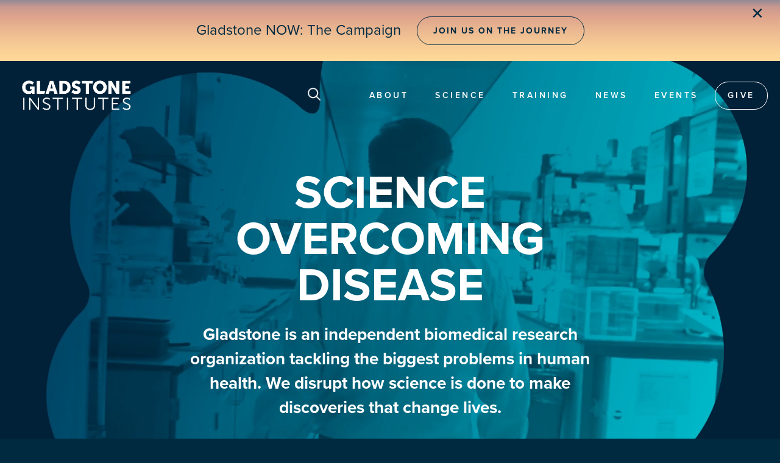

--- FILE ---
content_type: text/html; charset=UTF-8
request_url: https://gladstone.org/?categories=Diversity&page=1
body_size: 29065
content:
<!DOCTYPE html>
<html lang="en" dir="ltr">
  <head>
  <script src="https://kit.fontawesome.com/ab377c8756.js" crossorigin="anonymous"></script>
  
  
 <script>
window.dataLayer = window.dataLayer || [];
window.dataLayer.push({
 'event': 'dataLayer-initialized',
 'userType': ''
});
</script>



<!-- Google Tag Manager -->
<script>(function(w,d,s,l,i){w[l]=w[l]||[];w[l].push({'gtm.start':
new Date().getTime(),event:'gtm.js'});var f=d.getElementsByTagName(s)[0],
j=d.createElement(s),dl=l!='dataLayer'?'&l='+l:'';j.async=true;j.src=
'https://www.googletagmanager.com/gtm.js?id='+i+dl;f.parentNode.insertBefore(j,f);
})(window,document,'script','dataLayer','GTM-K92GBK5');</script>
<!-- End Google Tag Manager -->  

  
    <meta charset="utf-8" />
<noscript><style>form.antibot * :not(.antibot-message) { display: none !important; }</style>
</noscript><meta name="description" content="We are overcoming unsolved diseases through transformative biomedical research." />
<link rel="shortlink" href="https://gladstone.org/" />
<link rel="canonical" href="https://gladstone.org/" />
<link rel="image_src" href="https://gladstone.org/sites/default/files/GladstoneShareImg1.jpg" />
<meta name="twitter:card" content="summary_large_image" />
<meta name="twitter:title" content="Home" />
<meta name="twitter:site" content="@GladstoneInst" />
<meta name="twitter:description" content="We are overcoming unsolved diseases through transformative biomedical research." />
<meta name="twitter:image" content="https://gladstone.org/sites/default/files/GladstoneShareImg1.jpg" />
<meta name="Generator" content="Drupal 10 (https://www.drupal.org)" />
<meta name="MobileOptimized" content="width" />
<meta name="HandheldFriendly" content="true" />
<meta name="viewport" id="viewport" content="width=device-width, initial-scale=1, user-scalable=yes" />
<link rel="icon" href="/sites/default/files/Social-Media_0.png" type="image/png" />

    <title>Home | Gladstone Institutes</title>
    <link rel="stylesheet" media="all" href="/modules/contrib/ajax_loader/css/throbber-general.css?t96tbs" />
<link rel="stylesheet" media="all" href="/libraries/drupal-superfish/css/superfish.css?t96tbs" />
<link rel="stylesheet" media="all" href="/modules/custom/miniorange_saml/css/miniorange_saml.module.css?t96tbs" />
<link rel="stylesheet" media="all" href="/themes/contrib/stable/css/core/components/progress.module.css?t96tbs" />
<link rel="stylesheet" media="all" href="/themes/contrib/stable/css/core/components/ajax-progress.module.css?t96tbs" />
<link rel="stylesheet" media="all" href="/themes/contrib/stable/css/system/components/align.module.css?t96tbs" />
<link rel="stylesheet" media="all" href="/themes/contrib/stable/css/system/components/fieldgroup.module.css?t96tbs" />
<link rel="stylesheet" media="all" href="/themes/contrib/stable/css/system/components/container-inline.module.css?t96tbs" />
<link rel="stylesheet" media="all" href="/themes/contrib/stable/css/system/components/clearfix.module.css?t96tbs" />
<link rel="stylesheet" media="all" href="/themes/contrib/stable/css/system/components/details.module.css?t96tbs" />
<link rel="stylesheet" media="all" href="/themes/contrib/stable/css/system/components/hidden.module.css?t96tbs" />
<link rel="stylesheet" media="all" href="/themes/contrib/stable/css/system/components/item-list.module.css?t96tbs" />
<link rel="stylesheet" media="all" href="/themes/contrib/stable/css/system/components/js.module.css?t96tbs" />
<link rel="stylesheet" media="all" href="/themes/contrib/stable/css/system/components/nowrap.module.css?t96tbs" />
<link rel="stylesheet" media="all" href="/themes/contrib/stable/css/system/components/position-container.module.css?t96tbs" />
<link rel="stylesheet" media="all" href="/themes/contrib/stable/css/system/components/reset-appearance.module.css?t96tbs" />
<link rel="stylesheet" media="all" href="/themes/contrib/stable/css/system/components/resize.module.css?t96tbs" />
<link rel="stylesheet" media="all" href="/themes/contrib/stable/css/system/components/system-status-counter.css?t96tbs" />
<link rel="stylesheet" media="all" href="/themes/contrib/stable/css/system/components/system-status-report-counters.css?t96tbs" />
<link rel="stylesheet" media="all" href="/themes/contrib/stable/css/system/components/system-status-report-general-info.css?t96tbs" />
<link rel="stylesheet" media="all" href="/themes/contrib/stable/css/system/components/tablesort.module.css?t96tbs" />
<link rel="stylesheet" media="all" href="/modules/contrib/ajax_loader/css/three-bounce.css?t96tbs" />
<link rel="stylesheet" media="all" href="/modules/contrib/extlink/css/extlink.css?t96tbs" />
<link rel="stylesheet" media="all" href="/sites/default/files/css/responsive_menu_breakpoint.css?t96tbs" />
<link rel="stylesheet" media="all" href="/libraries/mmenu/dist/mmenu.css?t96tbs" />
<link rel="stylesheet" media="all" href="/modules/contrib/responsive_menu/css/responsive_menu.css?t96tbs" />
<link rel="stylesheet" media="all" href="/modules/contrib/simple_popup_blocks/css/simple_popup_blocks.css?t96tbs" />
<link rel="stylesheet" media="all" href="/themes/contrib/stable/css/core/assets/vendor/normalize-css/normalize.css?t96tbs" />
<link rel="stylesheet" media="all" href="/themes/contrib/stable/css/core/normalize-fixes.css?t96tbs" />
<link rel="stylesheet" media="all" href="//maxcdn.bootstrapcdn.com/bootstrap/3.3.7/css/bootstrap.min.css" />
<link rel="stylesheet" media="all" href="/themes/custom/showcase_lite/css/base/layout.css?t96tbs" />
<link rel="stylesheet" media="all" href="/themes/custom/showcase_lite/css/base/typography.css?t96tbs" />
<link rel="stylesheet" media="all" href="/themes/custom/showcase_lite/css/base/elements.css?t96tbs" />
<link rel="stylesheet" media="all" href="/themes/custom/showcase_lite/css/base/local-base.css?t96tbs" />
<link rel="stylesheet" media="all" href="/themes/contrib/classy/css/components/progress.css?t96tbs" />
<link rel="stylesheet" media="all" href="/themes/contrib/classy/css/components/action-links.css?t96tbs" />
<link rel="stylesheet" media="all" href="/themes/contrib/classy/css/components/button.css?t96tbs" />
<link rel="stylesheet" media="all" href="/themes/contrib/classy/css/components/collapse-processed.css?t96tbs" />
<link rel="stylesheet" media="all" href="/themes/contrib/classy/css/components/container-inline.css?t96tbs" />
<link rel="stylesheet" media="all" href="/themes/contrib/classy/css/components/details.css?t96tbs" />
<link rel="stylesheet" media="all" href="/themes/contrib/classy/css/components/exposed-filters.css?t96tbs" />
<link rel="stylesheet" media="all" href="/themes/contrib/classy/css/components/field.css?t96tbs" />
<link rel="stylesheet" media="all" href="/themes/contrib/classy/css/components/form.css?t96tbs" />
<link rel="stylesheet" media="all" href="/themes/contrib/classy/css/components/icons.css?t96tbs" />
<link rel="stylesheet" media="all" href="/themes/contrib/classy/css/components/inline-form.css?t96tbs" />
<link rel="stylesheet" media="all" href="/themes/contrib/classy/css/components/item-list.css?t96tbs" />
<link rel="stylesheet" media="all" href="/themes/contrib/classy/css/components/link.css?t96tbs" />
<link rel="stylesheet" media="all" href="/themes/contrib/classy/css/components/links.css?t96tbs" />
<link rel="stylesheet" media="all" href="/themes/contrib/classy/css/components/menu.css?t96tbs" />
<link rel="stylesheet" media="all" href="/themes/contrib/classy/css/components/more-link.css?t96tbs" />
<link rel="stylesheet" media="all" href="/themes/contrib/classy/css/components/tabledrag.css?t96tbs" />
<link rel="stylesheet" media="all" href="/themes/contrib/classy/css/components/tableselect.css?t96tbs" />
<link rel="stylesheet" media="all" href="/themes/contrib/classy/css/components/tablesort.css?t96tbs" />
<link rel="stylesheet" media="all" href="/themes/contrib/classy/css/components/tabs.css?t96tbs" />
<link rel="stylesheet" media="all" href="/themes/contrib/classy/css/components/textarea.css?t96tbs" />
<link rel="stylesheet" media="all" href="/themes/contrib/classy/css/components/ui-dialog.css?t96tbs" />
<link rel="stylesheet" media="all" href="/themes/contrib/classy/css/components/messages.css?t96tbs" />
<link rel="stylesheet" media="all" href="/themes/contrib/classy/css/components/node.css?t96tbs" />
<link rel="stylesheet" media="all" href="/themes/custom/showcase_lite/css/components/fixed-header.css?t96tbs" />
<link rel="stylesheet" media="all" href="/themes/custom/showcase_lite/css/components/messages.css?t96tbs" />
<link rel="stylesheet" media="all" href="/themes/custom/showcase_lite/css/components/node.css?t96tbs" />
<link rel="stylesheet" media="all" href="/themes/custom/showcase_lite/css/components/alert.css?t96tbs" />
<link rel="stylesheet" media="all" href="/themes/custom/showcase_lite/css/components/block.css?t96tbs" />
<link rel="stylesheet" media="all" href="/themes/custom/showcase_lite/css/components/better-exposed-filters.css?t96tbs" />
<link rel="stylesheet" media="all" href="/themes/custom/showcase_lite/css/components/more-links.css?t96tbs" />
<link rel="stylesheet" media="all" href="/themes/custom/showcase_lite/css/components/forms.css?t96tbs" />
<link rel="stylesheet" media="all" href="/themes/custom/showcase_lite/css/components/item-list.css?t96tbs" />
<link rel="stylesheet" media="all" href="/themes/custom/showcase_lite/css/components/inline-list.css?t96tbs" />
<link rel="stylesheet" media="all" href="/themes/custom/showcase_lite/css/components/site-branding.css?t96tbs" />
<link rel="stylesheet" media="all" href="/themes/custom/showcase_lite/css/components/tables.css?t96tbs" />
<link rel="stylesheet" media="all" href="/themes/custom/showcase_lite/css/components/tabs.css?t96tbs" />
<link rel="stylesheet" media="all" href="/themes/custom/showcase_lite/css/components/progress-bars.css?t96tbs" />
<link rel="stylesheet" media="all" href="/themes/custom/showcase_lite/css/components/layout-switcher.css?t96tbs" />
<link rel="stylesheet" media="all" href="/themes/custom/showcase_lite/css/components/menu.css?t96tbs" />
<link rel="stylesheet" media="all" href="/themes/custom/showcase_lite/css/components/views.css?t96tbs" />
<link rel="stylesheet" media="all" href="//fonts.googleapis.com/css?family=Open+Sans:400,400i,600,600i,700,700i,800,800i&amp;amp;subset=greek" />
<link rel="stylesheet" media="all" href="//fonts.googleapis.com/css?family=Roboto+Condensed:400italic,700italic,400,300,700&amp;subset=latin-ext,latin,greek" />
<link rel="stylesheet" media="all" href="//fonts.googleapis.com/css?family=PT+Serif:400,700,400italic,700italic&amp;subset=latin,latin-ext" />
<link rel="stylesheet" media="all" href="//fonts.googleapis.com/css?family=Source+Code+Pro&amp;subset=latin,latin-ext" />
<link rel="stylesheet" media="all" href="/themes/custom/showcase_lite/css/theme/local-theme.css?t96tbs" />

    
    <link rel="stylesheet" href="https://use.typekit.net/cxb6mcr.css">
  </head>
  <body class="home path-new-home layout-no-sidebars wide hff-08 pff-06 sff-08 slff-08 headings-wide-spacing-enabled fixed-header-enabled">
  <script>document.body.className += ' fade-out';</script>
  
  
    <!-- Google Tag Manager (noscript) - Install in Body -->
<noscript>
<iframe src="https://www.googletagmanager.com/ns.html?id=GTM-K92GBK5" height="0" width="0" style="display:none;visibility:hidden"></iframe>
</noscript>
<!-- End Google Tag Manager (noscript) - Install in Body -->
    
        <a href="#main-content" class="visually-hidden focusable">
      Skip to main content
    </a>
    
      <div class="dialog-off-canvas-main-canvas" data-off-canvas-main-canvas>
    
<style>
 #topbar 
 {background-image: url('/sites/default/files/2024-09/Dawn-Light-Repeat.png');

    background-repeat: repeat-x; /* Repeat the image horizontally */
    background-size: auto 100%; /* Ensure it stretches to fill the height */
    width: 100vw; /* Full width of the viewport */
   height: 80px; /* Set the desired height */
    margin: 0;
    
    /* Flexbox to center the text */
    display: flex;
    justify-content: center; /* Horizontal centering */
    align-items: center; /* Vertical centering */
 position: relative;
  }
  
  #topbar a {
    margin-left: 20px; 
  
  
 }
 
  #topbar a:hover {
     background: linear-gradient(to right, #084b70, #032c42); /* Gradient background on hover */
    color: rgba(255, 255, 255, 1); /* Change text color to white for contrast */
    transition: background 0.3s ease, color 0.3s ease; /* Smooth transition for background and color */
    border-color: rgba(0, 42, 64, 0.6); /* Keep border color transition */
}
#topbar .button {
    display: inline-block; /* Or block, depending on your needs */
        position: relative; /* Allow positioning adjustments */
    transform: translateY(-2px); /* Raise the button by 2 pixels */
}


#close-topbar {
    font-size: 26px;
    color: #002A40;
    cursor: pointer;
    position: absolute;
    right: 2%; /* Move closer to the center */
    top: 4px;
    z-index: 100;
    }

#close-topbar:hover {
           color: #A87F72;   /* Change background on hover */
}

 
 @media (max-width: 768px) {
    #topbar p {
   
	margin-top:0px !important;
	padding-top:50px !important;
    }

 #topbar a {
    margin-left: 0px; 
 }


    #topbar a.button {
      display: block; /* Force the button onto a new line */
     margin-top: 1px;  /* Add space between text and button */
    }
    
      #close-topbar {
    	 right: 2%;
    }
    /* home */
  }

</style>

<script>
    document.addEventListener("DOMContentLoaded", function() {
        // Check if the topbar should be hidden
        if (sessionStorage.getItem("hideTopBar")) {
            document.getElementById("topbar").style.display = "none";
        }

        // Add event listener to the close button
        document.getElementById("close-topbar").addEventListener("click", function() {
            document.getElementById("topbar").style.display = "none";
            sessionStorage.setItem("hideTopBar", "true");
        });
    });
</script>
<div class="page-container">
<div id="topbar"><p style="padding-top:50px; font-weight:normal;">Gladstone NOW: The Campaign <a href="https://gladstonenow.org/"  class="button outline" rel="noopener" target="_blank">Join Us on the Journey</a> <span id="close-topbar" style="cursor: pointer; margin-left: 15px;">&#10005;</span></p></div>
<!--[if IE]>
<style>
iframe {display:none}
.path-home .big-giant-head{background-image: url(/sites/default/files/background-images/ie/Homepage-Still.jpg)!important;}
</style>
<![endif]-->

<style>
@supports not (mix-blend-mode: multiply) {
  iframe {display:none}
  .path-home .big-giant-head{background-image: url(/sites/default/files/background-images/ie/Homepage-Still.jpg)!important;}
}

_:-ms-lang(x), .path-home .big-giant-head{background-image: url(/sites/default/files/background-images/ie/Homepage-Still.jpg)!important;}
_:-ms-lang(x), iframe {display:none}

</style>

<div class="big-giant-head">
<div id="vidbox"><video playsinline autoplay muted loop poster="/sites/default/files/bkvideo/Homepage-Still.jpg" id="herovid"  width="100%" height="" >
<source src="/sites/default/files/bkvideo/Homepage Final Cut Slow_3.mp4"></div>

<style>
#vidbox {width: 100%;background-size: cover;}

</style>
<div class="header-container">

     
                      <header role="banner" class="clearfix header region--dark-typography region--gray-background full-width two-columns">
          <div class="container-fluid">
                        <div class="clearfix header__container">
            <div class="search-below">
            <div class="search-below-inner">
            <form action="/google-search" method="GET">
            <input id="search-input" class="search-input" placeholder="Search Keyword(s)" type="text" name="q" style="display:none"/>
            <input type="submit" value="Submit" style="display:none" />
            </form>
            </div>
            </div>
              <div class="row">
                                                  <div class="col-md-4">
                                        <div class="clearfix header__section header-first">
                        <div class="region region-header-first">
    <div id="block-showcase-lite-branding" class="clearfix site-branding block block-system block-system-branding-block">
  
    
    <div class="logo-and-site-name-wrapper clearfix">
          <div class="logo">
        <a href="/" title="Home" rel="home" class="site-branding__logo">
          <img class="off-scrl" src="/sites/default/files/GladstoneLogoWh.png" alt="Home" />
          <img class="on-scrl" src="/sites/default/files/GladstoneLogoNv.png" alt="Home" />
        </a>
      </div>
              </div>
</div>
<div id="block-responsivemenumobileicon" class="responsive-menu-toggle-wrapper responsive-menu-toggle clearfix block block-responsive-menu block-responsive-menu-toggle">
  
    
      <div class="content">
      <a id="toggle-icon" class="toggle responsive-menu-toggle-icon" title="Menu" href="#off-canvas">
  <span class="icon"></span><span class="label">Menu</span>
</a>
    </div>
  </div>

  </div>

                    </div>
                                      </div>
                                                  <div class="col-md-8">
                                        <div class="clearfix header__section header-second">
                        <div class="region region-header">
    <div id="block-searchicon" class="clearfix block block-block-content block-block-content8acdf7a0-b4b7-49e8-9e8b-694518c63d40">
  
    
      <div class="content">
      
            <div class="clearfix text-formatted field field--name-body field--type-text-with-summary field--label-hidden field__item"><img alt="search icon" class="pocus off-scrl" src="/themes/custom/showcase_lite/images/search-icon.png" />
<img alt="scroll search icon" class="pocus on-scrl" src="/themes/custom/showcase_lite/images/search-icon-nv.png" /></div>
      
    </div>
  </div>
<div id="block-mainnavigation-2" class="clearfix block block-superfish block-superfishmain">
  
    
      <div class="content">
      
<ul id="superfish-main" class="menu sf-menu sf-main sf-horizontal sf-style-none">
  
<li id="main-menu-link-contentec177805-cd19-4011-9d2a-730bffcb0770" class="sf-depth-1 menuparent"><a href="/about" class="sf-depth-1 menuparent">About</a><ul><li id="main-menu-link-contenta58c8004-dbdd-473d-9c7d-45b933a4bedf" class="sf-depth-2 sf-no-children"><a href="/people" class="sf-depth-2">People</a></li><li id="main-menu-link-content353c6936-53b7-4b6c-83d8-01460add4c93" class="sf-depth-2 sf-no-children"><a href="/our-core-values" class="sf-depth-2">Core Values</a></li><li id="main-menu-link-contentebbe6ae0-c06b-4709-a6ab-ec04b12d6cae" class="sf-depth-2 sf-no-children"><a href="/about#finances" class="sf-depth-2">Finances</a></li><li id="main-menu-link-contenta51d07ea-dc8c-466a-830f-b776efe25b87" class="sf-depth-2 sf-no-children"><a href="/people/foundation-board" class="sf-depth-2">Gladstone Foundation</a></li><li id="main-menu-link-contentfdda1b91-039b-465e-9b46-fbd2f96d51a4" class="sf-depth-2 sf-no-children"><a href="/about/history" class="sf-depth-2">History</a></li><li id="main-menu-link-contente5031172-5afd-4fb1-af5c-af1d2b49b131" class="sf-depth-2 sf-no-children"><a href="/ogawa-yamanaka-stem-cell-prize" class="sf-depth-2">Ogawa-Yamanaka Stem Cell Prize</a></li><li id="main-menu-link-contentd60b06e4-a8a5-4a8e-b051-4291971584d6" class="sf-depth-2 sf-no-children"><a href="/about#contact" class="sf-depth-2">Contact</a></li></ul></li><li id="main-menu-link-content2fd8e091-0f6f-488c-8327-870a7667f9bb" class="sf-depth-1 menuparent"><a href="/science" class="sf-depth-1 menuparent">Science</a><ul><li id="main-menu-link-content9f48d697-aaff-4bc8-9d5d-0bb99cb9250f" class="sf-depth-2 sf-no-children"><a href="/science/institutes" class="sf-depth-2">Institutes</a></li><li id="main-menu-link-contenta99233e4-460c-4de2-879e-0b8681c72d32" class="sf-depth-2 sf-no-children"><a href="/science#centers" class="sf-depth-2">Centers</a></li><li id="main-menu-link-content6c639096-f891-4d1f-bdb3-36839a5e5f6e" class="sf-depth-2 sf-no-children"><a href="/science/cores" class="sf-depth-2">Core Facilities</a></li><li id="main-menu-link-content372262d3-f1a1-416a-91f7-6ed89b70f411" class="sf-depth-2 sf-no-children"><a href="/people/investigators" class="sf-depth-2">Investigators</a></li><li id="main-menu-link-content7d607630-2961-4c68-ae9f-f8824648a1fc" class="sf-depth-2 sf-no-children"><a href="/industry-partners" class="sf-depth-2">Industry Partners</a></li><li id="main-menu-link-content9f87c22d-7b75-4920-91b0-fe4e4d3648d2" class="sf-depth-2 sf-no-children"><a href="/science/programs" class="sf-depth-2">Programs</a></li></ul></li><li id="main-menu-link-contentc4e8c4f7-8d5c-430b-a475-a02e5e0230fa" class="sf-depth-1 menuparent"><a href="/training" class="sf-depth-1 menuparent">Training</a><ul><li id="main-menu-link-contentba2445f4-4738-44f3-92b4-154306766274" class="sf-depth-2 sf-no-children"><a href="/training/academic-affairs" class="sf-depth-2">Academic Affairs</a></li><li id="main-menu-link-contentd757d4e1-b20f-401a-bb06-cc6043f060e5" class="sf-depth-2 sf-no-children"><a href="/training/postdocs" class="sf-depth-2">Postdocs</a></li><li id="main-menu-link-content80d70947-0c90-44b3-837d-be54dbd481e4" class="sf-depth-2 sf-no-children"><a href="/training/graduate-students" class="sf-depth-2">Graduate Students</a></li><li id="main-menu-link-content1606964c-6173-446c-8e9a-e8c8287ae23b" class="sf-depth-2 sf-no-children"><a href="/cirm-scholars" class="sf-depth-2">CIRM Scholars Program</a></li><li id="main-menu-link-content7bacc720-5f94-478b-a9a2-f03120667d4d" class="sf-depth-2 sf-no-children"><a href="/nomis-gladstone-fellowship-program" class="sf-depth-2">NOMIS–Gladstone Fellowship Program</a></li><li id="main-menu-link-content0bf33cd5-b878-4825-9439-dbdb7ec2e5c1" class="sf-depth-2 sf-no-children"><a href="/training/pumas-summer-internship-program" class="sf-depth-2">PUMAS Summer Internship Program</a></li></ul></li><li id="main-menu-link-contentd0e78487-c734-4b03-be04-5d9804723b1b" class="sf-depth-1 menuparent"><a href="/news" class="sf-depth-1 menuparent">News</a><ul><li id="main-menu-link-contentb6ce2eca-6567-4b1a-a822-5cb68b5af7fd" class="sf-depth-2 sf-no-children"><a href="https://gladstone.org/news/press-room" class="sf-depth-2 sf-external">Press Room</a></li><li id="main-menu-link-contentb38106ba-9153-4edd-a2fd-34c41b8daa5d" class="sf-depth-2 sf-no-children"><a href="/news/audio-news" class="sf-depth-2">Audio News</a></li></ul></li><li id="main-menu-link-contentb916fc5c-0841-477f-b3ba-3c2810e6d392" class="sf-depth-1 sf-no-children"><a href="/events" class="sf-depth-1">Events</a></li><li id="main-menu-link-content0772936b-2355-40b4-b9af-5f9750726d1c" class="sf-depth-1 sf-no-children"><a href="/giving" class="sf-depth-1">Give</a></li>
</ul>

    </div>
  </div>

  </div>

                    </div>
                                      </div>
                              </div>
            </div>
                      </div>
                  </header>
              
    </div>
    

  

    <div id="page-start" class="clearfix page-start"></div>
  <a name="main-content"></a>
      <div class="system-messages clearfix">
      <div class="container">
        <div class="row">
          <div class="col-md-12">
              <div class="region region-system-messages">
    <div data-drupal-messages-fallback class="hidden"></div>
<div id="block-homepagetitle" class="clearfix block block-block-content block-block-content99f9a1f7-9f0b-4fde-a0ad-16f184e765d3">
  
    
      <div class="content">
      
            <div class="clearfix text-formatted field field--name-body field--type-text-with-summary field--label-hidden field__item"><div class="display" style="text-align:center">SCIENCE<br>OVERCOMING<br>DISEASE</div>
<div class="subline" style="text-align:center">Gladstone is an independent biomedical research organization tackling the biggest problems in human health. We disrupt how science is done to make discoveries that change lives.</div>
<div class="how-diff" style="text-align:center; padding-top:40px" > <a href="/the-gladstone-difference" class="button magenta">The Gladstone Difference</a></div>

<style>

#feature-carousel .owl-nav.disabled {display:none}

#three-stories {
    padding-top: 64px;
    padding-bottom: 12px;
}


#three-stories .owl-carousel a {
    font-size: 23px;
    color: #002A40;
    font-weight: bold;
    text-decoration: none;
    line-height: 25px;
}

#three-stories .item {
    position: relative;
    background: transparent;
    height: 445px;
    margin: 0 9px;
}

#three-stories .summy{
    font-size: 18px;
    margin-top: 6px;
    color: #002A40;
}

#three-stories .authored {display:none}

.plax { width: 80%; float:right}
#three-stories, .system-messages, .node__main-content header {background:#EDF5F6}
 @media (min-width: 900px) and (max-width: 1599px) {
#building-24{height:500px}	
}

@media (min-width:1600px) {
#building-24{height:700px}
}



#block-homepagetitle {margin-left:auto;margin-right:auto; margin-top:88px; margin-bottom: 25px}
.path-new-home .big-giant-head {
    position: relative;
    padding-bottom: 0;
    background-image: none;
    background-size: cover;
    overflow: hidden;
}

.path-new-home #vidbox {
    position: absolute;
    width: 100%;
    height: 100%;
background:#edf5f6 

}

.path-new-home .subline {margin-top:22px;margin-bottom:12px; font-size:28px}

@media (min-width: 1400px) {
.path-new-home #block-homepagetitle {margin-bottom:58px;margin-top:64px}
}

@media (min-width: 1800px) {
.path-new-home #block-homepagetitle {margin-bottom:180px}
}

@media (min-width: 2100px) {
.path-new-home #block-homepagetitle {margin-bottom:350px}
}

@media (max-width: 1399px) {
.path-new-home #block-homepagetitle .display {font-size:76px;line-height:76px; }
.path-new-home #block-homepagetitle {margin-top:52px}
}

@media (max-width: 1300px) {
.path-new-home #block-homepagetitle {margin-top:47px}
}

@media (max-width: 1260px) {
.path-new-home #block-homepagetitle {margin-top:40px}
.path-new-home #block-homepagetitle .display {font-size:74px;line-height:74px; }
}

@media (max-width: 1220px) {
.path-new-home #block-homepagetitle .display {font-size:70px; line-height:70px }
.path-new-home #block-homepagetitle .subline {font-size:24px; line-height:32px }
}


@media (max-width: 1140px) {
.path-new-home #block-homepagetitle .display {font-size:64px; line-height:64px }

}

@media (max-width: 1090px) {
.path-new-home #block-homepagetitle .display {font-size:60px; line-height:60px }
.path-new-home #block-homepagetitle {margin-bottom:25; margin-top:0}
}

@media (max-width: 1010px) {
.path-new-home #block-homepagetitle .display {font-size:60px; line-height:60px }
.path-new-home #block-homepagetitle {margin-bottom:14px; margin-top:-14px}
}



@media (max-width: 991px) {
.path-new-home #block-homepagetitle .display {font-size:56px; line-height:56px }
.path-new-home #block-homepagetitle {margin-bottom:10px; margin-top:-24px}
}

@media (max-width: 930px) {
.path-new-home #block-homepagetitle .display {font-size:50px; line-height:50px }
.path-new-home #block-homepagetitle {margin-bottom:10px; margin-top:-48px}
}

@media (max-width: 840px) {
.path-new-home #block-homepagetitle .display {font-size:40px; line-height:40px }
    .path-new-home #block-homepagetitle {
        margin-bottom: 20px;
        margin-top: -4px;}
.path-new-home #block-homepagetitle .subline {font-size:20px; line-height:24px} 
}

@media (max-width: 767px) {
.path-new-home #vidbox {display:none}
.system-messages {background: transparent}
}

#three-stories {background: #edf5f6}


@media (min-width: 1441px) {
.grad-postdoc {background-size: 120% !important}
}

@media (min-width: 740px) and (max-width: 1127px) {
.grad-postdoc {background-position: 78% !important}
}

@media (max-width: 739px) {
.grad-postdoc {background-position: center !important}
.grad-postdoc .gp-text {padding-top:100px}

.home-dei {height:800px; background-position:65% 0 !important}
.home-dei .c-one {margin-top:300px}
.home-dei c-two {display:none}

}


@media (max-width:516px) {
.our-environment-24 .button-right {
    margin-top: -121px !important }
 .home-dei {height: 894px;  }
    }

@media (max-width:450px) {
.home-dei {height: unset !important; padding-bottom:0 !important; background-position: bottom left !important; }
.home-dei .c-one {margin-top: 0px !important }
}

.button.white:hover {
    background: #C8C8C8 !important;
}

.our-environment-24  h1 {font-family:  font-family: 'Skolar Latin', serif !important }
</style>






</div>
      
    </div>
  </div>

  </div>

          </div>
        </div>
      </div>
    </div>
    </div>  
  

 
  
    <div class="clearfix main-content region--dark-typography region--white-background  region--no-separator">
    <div class="landing-page-container" >
      <div class="clearfix main-content__container">
        <div class="row">
          <section>
                        <div class="clearfix main-content__section"
              >
                                <div class="region region-content">
    <div id="block-showcase-lite-content" class="clearfix block block-system block-system-main-block">
  
    
      <div class="content">
      

<article data-history-node-id="8440" class="node node--type-home node--view-mode-full clearfix">
  <div class="node__container">
    <div class="node__main-content clearfix">
      <header class="node__header">
                  
                    
                        </header>
            
      
      

      
      <div id="three-stories">
      <div class="container">
   
    
      <div class="flexie">
      <div class="three-stories st1"><div id="block-showcase-lite-homefeaturetwo" class="clearfix block block-block-content block-block-content375022bd-2d15-4eb6-8cf9-58b672c51178">
  
    
      <div class="content">
      
            <div class="clearfix text-formatted field field--name-body field--type-text-with-summary field--label-hidden field__item"><div class="item"><a href="https://gladstone.org/news/science-seconds-researchers-pinpoint-key-gene-behind-heart-defects-down-syndrome">
<div data-embed-button="file_browser" data-entity-embed-display="image:image" data-entity-embed-display-settings="{&quot;image_style&quot;:&quot;&quot;,&quot;image_link&quot;:&quot;&quot;,&quot;image_loading&quot;:{&quot;attribute&quot;:&quot;lazy&quot;},&quot;svg_render_as_image&quot;:1,&quot;svg_attributes&quot;:{&quot;width&quot;:&quot;&quot;,&quot;height&quot;:&quot;&quot;}}" data-entity-type="file" data-entity-uuid="5a6b5392-31ef-488a-b06b-2adc78222b02" data-langcode="en" class="embedded-entity">  <img src="/sites/default/files/news-events/scienceinseconds-srivastava-playbutton.jpg">

</div>

</a>

<div class="blowpic">
<p><a href="https://gladstone.org/news/science-seconds-researchers-pinpoint-key-gene-behind-heart-defects-down-syndrome">Researchers Pinpoint Key Gene Behind Heart Defects in Down Syndrome</a></p>

<div class="summy">Gladstone scientists share how they used stem cells, gene editing, and AI to identify a gene driving heart defects in Down syndrome.</div>
</div>
</div>
</div>
      
    </div>
  </div>
</div>
      <div class="three-stories st2"><div id="block-showcase-lite-homefeatureone" class="clearfix block block-block-content block-block-content9f7124ae-d2c3-42b9-8b09-2d99db91cb02">
  
    
      <div class="content">
      
            <div class="clearfix text-formatted field field--name-body field--type-text-with-summary field--label-hidden field__item"><div class="item"><a class="glightbox3" href="https://youtu.be/7Og8L83kiZc">
<div alt="Gladstone building with San Francisco cityscape in background" data-embed-button="file_browser" data-entity-embed-display="image:image" data-entity-embed-display-settings="{&quot;image_style&quot;:&quot;&quot;,&quot;image_link&quot;:&quot;&quot;,&quot;image_loading&quot;:{&quot;attribute&quot;:&quot;lazy&quot;},&quot;svg_render_as_image&quot;:1,&quot;svg_attributes&quot;:{&quot;width&quot;:&quot;&quot;,&quot;height&quot;:&quot;&quot;}}" data-entity-type="file" data-entity-uuid="5ef651c8-9b70-486b-93c9-04f8a00af6b6" data-langcode="en" class="embedded-entity">  <img src="/sites/default/files/cityscape-playbutton.jpg" alt="Gladstone building with San Francisco cityscape in background">

</div>

</a>

<div class="blowpic">
<p><a class="glightbox3" href="https://youtu.be/7Og8L83kiZc">Watch the Video: Never Before Now</a></p>

<div class="summy">Learn how Gladstone leads the way in innovative approaches to solve disease—and ultimately save lives.</div>
</div>
</div>
<style type="text/css">.gdesc-inner{display:none}

#three-stories p, #three-stories p a {
    font-size: 23px;
    color: #002A40;
    font-weight: bold;
    text-decoration: none;
    line-height: 25px;
}
.flexie {display: flex; gap: 14px; flex-direction: row;flex-wrap: wrap; justify-content: left;}
#three-stories { padding-top:30px; padding-bottom: 12px;}
#three-stories .summy {
    font-size: 18px;
    margin-top: 6px;
    color: }
.blowpic {
    padding: 14px 0;}
#three-stories p {margin:0 !important; padding:0 !important}
@media (min-width: 1000px) { 
.three-stories {width: 30%;}
}
@media (max-width: 999px) { 
.flexie {justify-content: center;}
.three-stories {width: 48%;}
#three-stories .field--name-body {margin-bottom:0}
#three-stories {padding-bottom:60px}
.st3 {margin-top:-60px}
}
@media (max-width: 599px) {
#three-stories {padding-bottom:60px}
.three-stories {width: 100%; padding-bottom:48px} 
}
@media (max-width: 1199px) {
.three-col.c-three {float:unset; margin: 0 auto;}
p.prtnr-txt {margin-top: 124px}
p.partnerbutton {margin-top:0}
}
</style>
</div>
      
    </div>
  </div>
</div>
      <div class="three-stories st3"><div id="block-showcase-lite-homefeaturethree" class="clearfix block block-block-content block-block-content8397e046-168b-4338-93a8-236f596df768">
  
    
      <div class="content">
      
            <div class="clearfix text-formatted field field--name-body field--type-text-with-summary field--label-hidden field__item"><div class="item"><a href="https://gladstone.org/news/gladstones-scientific-highlights-2025">
<div data-embed-button="file_browser" data-entity-embed-display="image:image" data-entity-embed-display-settings="{&quot;image_style&quot;:&quot;&quot;,&quot;image_link&quot;:&quot;&quot;,&quot;image_loading&quot;:{&quot;attribute&quot;:&quot;lazy&quot;},&quot;svg_render_as_image&quot;:1,&quot;svg_attributes&quot;:{&quot;width&quot;:&quot;&quot;,&quot;height&quot;:&quot;&quot;}}" data-entity-type="file" data-entity-uuid="71f17c96-1ce1-49c4-a373-bbe552302b33" data-langcode="en" class="embedded-entity">  <img src="/sites/default/files/news-events/topstories-2025.png">

</div>

</a>

<div class="blowpic">
<p><a href="https://gladstone.org/news/gladstones-scientific-highlights-2025">Gladstone’s Scientific Highlights of 2025 </a></p>

<div class="summy">From fundamental insights to translational advances, here’s how Gladstone researchers moved science forward in 2025.</div>
</div>
<style type="text/css">#three-stories p, #three-stories p a {
    font-size: 23px;
    color: #002A40;
    font-weight: bold;
    text-decoration: none;
    line-height: 25px;
}
.flexie {display: flex; gap: 14px; flex-direction: row;flex-wrap: wrap; justify-content: left;}
#three-stories { padding-top:30px; padding-bottom: 12px;}
#three-stories .summy {
    font-size: 18px;
    margin-top: 6px;
    color: }
.blowpic {
    padding: 14px 0;}
#three-stories p {margin:0 !important; padding:0 !important}
@media (min-width: 1000px) { 
.three-stories {width: 30%;}
}
@media (max-width: 999px) { 
.flexie {justify-content: center;}
.three-stories {width: 48%;}
#three-stories .field--name-body {margin-bottom:0}
#three-stories {padding-bottom:60px}
.st3 {margin-top:-60px}
}
@media (max-width: 599px) {
#three-stories {padding-bottom:60px}
.three-stories {width: 100%; padding-bottom:48px} 
}
@media (max-width: 1199px) {
.three-col.c-three {float:unset; margin: 0 auto;}
p.prtnr-txt {margin-top: 124px}
p.partnerbutton {margin-top:0}
}
</style>
</div>
</div>
      
    </div>
  </div>
</div>
      </div>

      </div>
      </div>
        
      
       
       

      
      
     
   <style>
   

.our-environment-24 {
    background-color: #d5e4e5;
    color: #002A40;
    padding-top: 50px;
}

.our-environment-24 h1 {
    background-color: #d5e4e5;
    color: #002A40 !important;
}

.our-environment-24 p {
    color: #002A40;
}

.our-environment-24 .display {
    margin-bottom: 40px;
     color: #002A40;
}

.our-environment-24 .button.outline {
    border: 1px solid #002A40;
    color: #002A40;
}

.our-environment-24 .button-right {
    margin-top: -86px;
}

.our-environment-24 .button.outline:hover {
    background: #002A40;
    border: 1px solid #002A40;
    color: white;
}

.our-environment-24 .four-col {
    font-size: 24px;
    font-weight: 700;
    color: #002A40;
    font-family: 'Proxima Nova', sans-serif;
}

.our-environment-24 .four-col {
    margin-bottom: 63px;
}

.our-environment-24 .four-col h1 {
    font-size: 90px;
    font-weight: 400;
    margin-bottom: 20px;
    font-family: 'Skolar Latin', serif;
}

.our-environment-24 .stats {
    margin-top: 17px;
}

.our-environment-24 a:hover {
    color: white;
}    
         

#our-science-home {
    position: relative;
    padding: 20px 20px 60px 20px;
    height: 100%;
    z-index: 2; /* Place the content above the pseudo-element */
    background: linear-gradient(to right, #084b70, #032c42);
}

#our-science-home::before {
    content: "";
    background-image: url('/sites/default/files/2024-05/Homepage-Shape-Transparency.svg');
    background-size: 100%; /* Adjust the size to make the image smaller if needed */
    background-position: left top; /* Pin the background image to the top */
    background-repeat: no-repeat;
    position: absolute;
    top: -40px; /* Align to the top of the container */
    left: -100px;
    width: 100%;
    height: calc(100% + 40px); /* Cover the entire height of the container */
    z-index: -1; /* Ensure the background image stays behind the content */
    opacity: 1; /* Adjust the opacity if needed */
    pointer-events: none; /* Ensure the pseudo-element doesn't interfere with the content */
}

#our-science-home .container {
    color: white;
}

.container-shape {
    position: relative;
    overflow: visible; /* Allow overflow from child elements */
    z-index: 1;
    padding-bottom: 90px;
}

.accordion1 {
    background-color: transparent;
    color: #fff;
    cursor: pointer;
    width: 100%;
    border: none;
    text-align: left;
    outline: none;
    font-size: 30px;
    display: flex;
    justify-content: space-between;
    align-items: center;
    margin-bottom: 2px;
    position: relative;
   /* border-bottom: 1px solid #fff;  Add a bottom border */
}

.accordion1 p {
    margin: 0; /* Remove default margin from <p> */
    display: flex;
    align-items: center; /* Center align items vertically */
    height: 24px; /* Set height to match the icon height */
    padding-top: 28px; /* Adjust this value to fine-tune vertical alignment */
}

.accordion1-top {
    border-top: 1px solid #fff; /* Add top border to the top accordion item */
}

.accordion-icon, .accordion-icon-open {
    margin-left: 10px; /* Add some space between the text and the icon */
    width: 24px;
    height: 24px;
    fill: #fff;
}

.accordion-icon {
    display: inline-block;
}

.accordion-icon-open {
    display: none;
}

.accordion1.active .accordion-icon {
    display: none;
}

.accordion1.active .accordion-icon-open {
    display: inline-block;
}

.panel1 {
    padding: 0px 18px 0px 0px;
    background-color: transparent;
    overflow: hidden;
    color: #fff;
    position: relative;
    transition: max-height 0.4s ease-out, padding 0.4s ease-out, border-bottom 0.4s ease-out;
    max-height: 0;
    border-bottom: 1px solid #fff; /* Add bottom border here */
}

.panel1.open {
    padding-bottom: 20px; /* Add padding to create space for the line */
    border-bottom: 1px solid #fff; /* Add bottom border here */
    max-height: 1000px; /* Adjust this value according to your content height */
}

.panel1 .accordion-row {
    margin-bottom: 35px; /* Reduce space between the row and the button */
    display: flex;
    flex-wrap: wrap; /* Allow items to wrap to the next line if needed */
    justify-content: flex-start;
    margin-left: -15px; /* Offset the left padding of items */
}

.panel1 .button-container {
    margin-top: 45px; /* Add space above the button */
    padding-bottom: 60px; /* Add space below the button */
}

.accordion1.active {
    border-bottom: none; /* Remove bottom border when active */
}

#our-science-home .container h2 {
    color: #fff;
    align: left;
    padding-bottom: 20px;
}

.panel1 .accordion-row .hp-disease {
    background-color: #005478; /* Set your desired background color */
    padding: 5px 15px; /* Fixed padding around the words */
    margin: 15px 0 15px 15px; /* Vertical margin and right margin to space items in a row */
    border-radius: 5px; /* Optional: Adds rounded corners */
    white-space: nowrap;
    font-size: 18px;
    flex: 0 0 auto; /* Allow the width to be based on content */
}

.panel1 .row .col-sm-3 p {
    margin: 5px 0; /* Adjust the top and bottom margin to reduce spacing */
    padding: 0; /* Ensure no padding is added */
}

/* Media Queries */
@media (max-width: 992px) {
    .accordion1 {
        font-size: 25px; /* Adjust font size for medium devices */
    }

    .panel1 .accordion-row .hp-disease {
        padding: 4px 15px; /* Adjust padding for medium devices */
        margin: 10px 0 10px 10px; /* Adjust margin for medium devices */
        font-size: 16px; /* Adjust font size for medium devices */
    }

    .panel1 .button-container {
        margin-top: 30px; /* Adjust button container margin for medium devices */
    }
}

@media (max-width: 767px) {
    .accordion1 {
        font-size: 20px; /* Adjust font size for small devices */
    }

    .panel1 .accordion-row {
        margin-left: 0; /* Remove the left offset on mobile */
    }

    .panel1 .accordion-row .hp-disease {
        padding: 3px 10px; /* Adjust padding for small devices */
        margin: 5px; /* Adjust margin for small devices */
        font-size: 14px; /* Adjust font size for small devices */
    }

    .panel1 .button-container {
        padding-bottom: 30px; /* Adjust button container padding for small devices */
    }

    #our-science-home::before {
        background-size: 120%;  /* Ensure background covers the container */
        left: 0; /* Align to the left for small devices */
    }

    #our-science-home {
    position: relative;
    padding: 20px 20px 0px 20px;
    }
}



 </style>
 
 
      
<div id="our-science-home">
    <div class="container">
        <h1><em>Our</em></h1>
        <div class="display">Science</div>
        
        <div class="container-shape">
            <p>Gladstone pushes the boundaries of scientific possibility through our five interconnected institutes. With a deep understanding of how the human body works and what goes wrong in disease, we focus on conditions with profound medical, economic, and social impact.</p> 
            <h2>Our Institutes</h2>           

   <a-button class="accordion1 accordion1-top">
    <p>Cardiovascular Disease</p>
    <img class="accordion-icon" src="/sites/default/files/2024-05/AccordionIcon.svg" alt="Closed icon">
    <img class="accordion-icon-open" src="/sites/default/files/2024-05/AccordionIcon-2.svg" alt="Open icon">
</a-button>
<div class="panel1">
    <div class="accordion-row">
        
            <p class="hp-disease">Congenital Heart Disease</p>
        
        
            <p class="hp-disease">Heart Failure</p>
        
            <p class="hp-disease">Genetic Diseases</p>
        
            <p class="hp-disease">Regenerative Medicine</p>
        
    </div>
     <div class="button-container">
        <a class="button magenta" href="/science/cardiovascular-disease-institute">Learn about the Institute</a>
    </div>
</div>


   <a-button class="accordion1">
    <p>Data Science and Biotechnology</p>
    <img class="accordion-icon" src="/sites/default/files/2024-05/AccordionIcon.svg" alt="Closed icon">
    <img class="accordion-icon-open" src="/sites/default/files/2024-05/AccordionIcon-2.svg" alt="Open icon">
</a-button>
<div class="panel1">
     <div class="accordion-row">
       
            <p class="hp-disease">Artificial Intelligence</p>
            
            <p class="hp-disease">Computational Biology</p>
        
            <p class="hp-disease">CRISPR Genome Editing</p>
       
            <p class="hp-disease">Genetic Diseases</p>
            <p class="hp-disease">Proteomics</p>
       <p class="hp-disease">Synthetic Biology</p>
        
    </div>
     <div class="button-container">
        <a class="button magenta" href="/science/data-science-and-biotechnology-institute">Learn about the Institute</a>
    </div>
</div>



   <a-button class="accordion1">
    <p>Genomic Immunology</p>
    <img class="accordion-icon" src="/sites/default/files/2024-05/AccordionIcon.svg" alt="Closed icon">
    <img class="accordion-icon-open" src="/sites/default/files/2024-05/AccordionIcon-2.svg" alt="Open icon">
</a-button>
<div class="panel1">
     <div class="accordion-row">
        
            <p class="hp-disease">Cancer</p>
      
       
            <p class="hp-disease">Autoimmune Diseases</p>
       
        
            <p class="hp-disease">Infectious Diseases</p>
       
            <p class="hp-disease">Primary Immunodeficiencies</p>
        
    </div>
    <div class="button-container">
        <a class="button magenta" href="/science/genomic-immunology-institute">Learn about the Institute</a>
    </div>
</div>


   <a-button class="accordion1">
    <p>Infectious Disease</p>
    <img class="accordion-icon" src="/sites/default/files/2024-05/AccordionIcon.svg" alt="Closed icon">
    <img class="accordion-icon-open" src="/sites/default/files/2024-05/AccordionIcon-2.svg" alt="Open icon">
</a-button>
<div class="panel1">
    <div class="accordion-row">
  <p class="hp-disease">HIV/AIDS</p>
            <p class="hp-disease">Antimicrobial-Resistant Infections</p>
             <p class="hp-disease">COVID-19 and Long COVID</p>
<p class="hp-disease">Women's Health</p>

            <p class="hp-disease">Influenza</p>    
               <p class="hp-disease">Microbiome and Gut Health</p>
               <p class="hp-disease">Phage Therapy</p>
                <p class="hp-disease">Respiratory Viruses</p>
               <p class="hp-disease">Hepatitis C</p>
               <p class="hp-disease">Vaccine Development</p>
                <p class="hp-disease">Zika</p>    
                <p class="hp-disease">Malaria</p> 
    </div>
    <div class="button-container">
        <a class="button magenta" href="/science/virology-institute">Learn about the Institute</a>
    </div>
</div>

    
<a-button class="accordion1">
    <p>Neurological Disease</p>
    <img class="accordion-icon" src="/sites/default/files/2024-05/AccordionIcon.svg" alt="Closed icon">
    <img class="accordion-icon-open" src="/sites/default/files/2024-05/AccordionIcon-2.svg" alt="Open icon">
</a-button>
<div class="panel1">
     <div class="accordion-row">
        
            
             <p class="hp-disease">Alzheimer’s Disease</p>
            <p class="hp-disease">Other Dementias</p>
            <p class="hp-disease">ALS</p>
             <p class="hp-disease">Autism</p>
            <p class="hp-disease">Epilepsy</p>
            <p class="hp-disease">Huntington’s Disease</p>
             <p class="hp-disease">Long COVID</p>
             <p class="hp-disease">Multiple Sclerosis</p>
            <p class="hp-disease">Parkinson’s Disease</p>
            <p class="hp-disease">Rare Brain Diseases</p>
            <p class="hp-disease">Spinal Cord Injury</p>
            <p class="hp-disease">Traumatic Brain Injury</p>
      
    </div>
    <div class="button-container">
        <a class="button magenta" href="/science/neurological-disease-institute">Learn about the Institute</a>
    </div>
</div>




     </div> <!-- Closing container-shape -->
    </div> <!-- Closing container -->
</div> <!-- Closing our-science-home -->






<script>

document.addEventListener("DOMContentLoaded", function() {
    var acc = document.getElementsByClassName("accordion1");

    for (var i = 0; i < acc.length; i++) {
        acc[i].addEventListener("click", function() {
            var panel1 = this.nextElementSibling;
            var isOpen = panel1.classList.contains("open");

            // Close all panels
            var allPanels = document.getElementsByClassName("panel1");
            for (var j = 0; j < allPanels.length; j++) {
                allPanels[j].classList.remove("open");
                allPanels[j].style.maxHeight = null;
                allPanels[j].style.paddingBottom = "0";
                allPanels[j].previousElementSibling.classList.remove("active");
            }

            // Open the clicked panel if it was not already open
            if (!isOpen) {
                panel1.classList.add("open");
                panel1.style.maxHeight = panel1.scrollHeight + "px";
                panel1.style.paddingBottom = "20px";
                this.classList.add("active");
            }
        });
    }
});


</script>

       
  

       
       
       <div id="related-news">
       <div class="container">
          <h2>Latest News</h2>
          <div class="button-right"><a href="/news" class="button outline">Read All</a></div>
          <div class="owl-carousel" id="news-carousel">
          
          </div>
       </div>
       </div>
       
       
       
       
       <div id="experts">
       <div class="container">
       <div class="belief"><p>Our scientists pursue research with extraordinary levels of creativity and courage. We recognize the momentous era in which we live and ask questions relentlessly, knowing the next key discovery may occur in an instant.
       </p></div>
          <h1><em>Our</em></h1>
       <div class="display">People</div>
          
<div class="button-left"><a href="/people/investigators" class="button navy">Find an Expert</a></div>
          <div class="owl-carousel" id="people">
          
          </div>
       </div>
       </div>  
       
       
       
       
       <div class="grad-postdoc">
       <div class="container">
       <div class="two-col c-one">
       &nbsp;
       </div>
      
       <div class="two-col c-two">
       <div class="gp-text">
       <h2 align="left">Become a Gladstone Postdoc or Graduate Student</h2>
       <p align="left">Gladstone is dedicated to training tomorrow’s leaders and disruptive scientists. We equip our trainees with a broad set of skills, so they can effect change to improve the world.</p><p align="left"><a href="/training/academic-affairs" class="button outline white">Explore Training Program</a></p>
       
       </div>
       </div>
       </div>
       </div>
       
       
       
              <div class="home-dei">
       <div class="container">
       <div class="two-col c-one">
         <div class="gp-text">
       <h2 align="left">Our Commitment to Diversity, Equity, and Inclusion</h2>
       <p align="left">We believe that when we bring together people with diverse approaches and ideas to tackle scientific challenges in creative ways, we create tremendous opportunities to discover new treatments—and cures—for disease. We pride ourselves on learning from each member of our community to make sure our environment is welcoming to everyone.</p><p align="left"><a href="/diversity-equity-and-inclusion" class="button outline white">View Our Diversity Report Card</a></p>
       </div>
      </div>
      
       <div class="two-col c-two">
       &nbsp;
       </div>
       </div>
       </div>
       
       
           
       <div class="our-environment-24">

       <div class="container">
       <h1 style="font-family:'skolar-latin', serif;
    font-weight: 200;"><em>Our</em></h1>
       <div class="display">Environment</div>
       <div class="button-right"><a href="/about" class="button outline">About Us</a></div>


       <p>Located in the epicenter of biomedical innovation, Gladstone embraces a culture of collaboration across more than 30 laboratories, all under one roof. Our scientists are passionately interdisciplinary. There are no silos here—only progress.</p>
       
    
     
       <div data-aos="fade-up" data-aos-offset="0" class="four-col c-one">
       <h1>600+</h1>Scientists
       </div>
       
       <div data-aos="fade-up" data-aos-offset="100" class="four-col c-two">
       <h1>45</h1>Years of disease-driven research
       </div>
       
       <div data-aos="fade-up" data-aos-offset="200" class="four-col c-three">
       <h1>189</h1>Graduate students and postdocs
       </div>
       
       <div data-aos="fade-up" data-aos-offset="300" class="four-col c-four">
       <h1>20</h1>Core facilities and centers
       </div>
       
     </div> <!-- Closing container -->
</div> <!-- Closing our-environment-24 --> 

        <div class="building-24">

         
          <img  class="pumasbgimages plax"   src="/sites/default/files/2024-07/environment_aaa4502.jpg" />
       
     
       </div>
       
       
       <div class="careers">
       <div class="container">
       <h2>Want to Join the Team?</h2>
       <p style="color:white;">Forbes magazine named Gladstone one of America's best small employers in 2023. That's because we value the contribution of each individual toward scientific discovery. We work as one team with one goal: overcome disease.</p>
       <a class="button magenta" target="_blank" href="/careers" >Explore Careers</a>
       </div>
       </div>
       
       <div class="partners">
       <div class="container">
       <h2 style="color:#002A40">We work with industry partners, such as:</h2>
       
       <div class="partner-logos">
       <div class="row">
       <div class="three-col c-one">
       <a href="https://www.vir.bio/" title="Vir Biotechnology website" target="_blank"><img alt="Vir Biotechnology logo" src="/sites/default/files/2020-02/artboard_1_copy.png" /></a>
       </div>
       
       <div class="three-col c-two">
       <a href="https://www.takeda.com/en-us/" title="Takeda Pharmaceutical Company website" target="_blank"><img alt="Takeda Pharmaceutical logo" src="/sites/default/files/2020-02/artboard_1_copy_2.png" /></a>
       </div>
       
       <div class="three-col c-three">
       <a href="https://www.lilly.com" title="Eli Lilly and Company website" target="_blank"><img alt="Eli Lilly and Company logo" src="/sites/default/files/2020-02/artboard_1.png" /></a>
       </div>
       
       </div>
       </div>

       <p class="prtnr-txt">Discoveries don't stay in our labs. Gladstone facilitates spinout companies to advance promising therapies, shortening the path between scientific discovery and helping real patients.</p>
       
       <p class="partnerbutton"><a href="/industry-partners" class="button navy">Partner With Us</a></p>
       
       </div>
       </div>

       
          </div>
  </div>
</article>

<link href="/libraries/aos/dist/aos.css" rel="stylesheet">

<script src="/libraries/aos/dist/aos.js"></script>
<script src="/sites/default/files/tomstuff/simpleParallax.min.js"></script>
<script>
window.onload = function() {
   AOS.init();
   
  var image = document.getElementsByClassName('plax');
  new simpleParallax(image, {
  scale: 1.5,
    }); 
};
</script>




<script src="/core/assets/vendor/jquery/jquery.min.js"></script>


<script src="/libraries/owl-carousel2/owl.carousel.js"></script>


 <script>
jQuery(document).ready(function() {
  jQuery.ajax({
    type: "GET",
    url: "https://gladstone.org/homepage-news",
    dataType: "xml",
    success: parseXml
  });
});

function parseXml(xml) {

  jQuery(xml).find("item").each(function() {
    thepic = jQuery(this).find("Image").text();
    link = jQuery(this).find("Link").text(); 
    summary = jQuery(this).find("Summary").text();
    alt = jQuery(this).find("Alt").text();
    title = jQuery(this).find("Title").text();
    date = jQuery(this).find("Date").text();
    
    
    jQuery("#news-carousel").append("<a href='"+link+"' title='Read more' target='_self'><div class='item'><img alt='"+alt+"' class='owl-lazy' data-src='"+thepic+"' src='"+thepic+"' style='opacity: 1;'><div class='blowpic'>"+title+"<br><div class='summy'>"+summary+"</div><div class='authored'>"+date+"</div></div></div></a>");
    
  }); 
  

        var owlnews = $('#news-carousel');
        owlnews.owlCarousel({
        margin: 10,
        lazyLoad:true,
        lazyLoadEager: 1,
        loop: true,
        dots: false,
        responsive: {
          0: {
            items: 1
          },
          600: {
            items: 2
          },
          1000: {
            items: 3,
            nav: true
          }
        }
      })
      
      // disable scroll
owlnews.on('drag.owl.carousel', function(event) {
    document.ontouchmove = function (e) {
        e.preventDefault()
    }
})

// enable scroll
owlnews.on('dragged.owl.carousel', function(event) {
    document.ontouchmove = function (e) {
        return true
    }
})
  
  
}
    </script>
    
    
     <script>
jQuery(document).ready(function()
{
  jQuery.ajax({
    type: "GET",
    url: "https://gladstone.org/all-experts",
    dataType: "xml",
    success: parseXmlXprt
  });
});

function parseXmlXprt(xml) {

  jQuery(xml).find("item").each(function() {
    thepic = jQuery(this).find("Pic").text();
    link = jQuery(this).find("Link").text(); 
    degree = jQuery(this).find("Degree").text();
    alt = jQuery(this).find("Alt").text();
    title = jQuery(this).find("Title").text();
    
    
    
    jQuery("#people").append("<a href='"+link+"' title='View profile' target='_self'><div class='item'><img alt='"+alt+"' class='owl-lazy' data-src='"+thepic+"' src='"+thepic+"' style='opacity: 1;'><div class='blowpic'>"+degree+"<br><span class='xprtitle'>"+title+"</span></div></div></a>");
    
  }); 
    
      

       var start = Math.floor(Math.random() * 42);
       var owlxprt = $('#people');
      owlxprt.owlCarousel({
        margin: 10,
        lazyLoad:true,
        lazyLoadEager: 1,
        startPosition: start,
        loop: true,
        dots: false,
        responsive: {
          0: {
            items: 1
          },
          600: {
            items: 2
          },
          1000: {
            items: 3,
            nav: true
          }
        }
      })
      
      // disable scroll
owlxprt.on('drag.owl.carousel', function(event) {
    document.ontouchmove = function (e) {
        e.preventDefault()
    }
})

// enable scroll
owlxprt.on('dragged.owl.carousel', function(event) {
    document.ontouchmove = function (e) {
        return true
    }
})

}   
    </script>
    
 


<script>

function isInView(elem){
   return $(elem).offset().top - $(window).scrollTop() < $(elem).height() ;
}

var poof = document.getElementById('experts')

$(window).scroll(function(){
   if (isInView($('#related-news')))
      //fire whatever you what 
     $('#experts').show();
})


$('#toggle-icon').click(function(){
  $('#experts').hide(); 
}); 


</script>






<style>
@media (max-width:767px) {
	
.path-new-home .big-giant-head{
	background-image: url('/sites/default/files/2024-06/homepage-still.jpg'); 
	background-repeat: no-repeat;
	background-blend-mode: multiply;
	background-position: center;
	background-size: cover;
}
}

#pdg-overlay {
	
	background-image:  linear-gradient(to right, rgba(0, 212, 230, .5), rgba(0, 212, 230, .5)); 
	background-repeat: no-repeat;
	background-position: center;
}


.grad-postdoc {background-image: linear-gradient(to bottom, rgb(0, 42, 64) 0%, rgb(0, 212, 230) 100%), url('/sites/default/files/2024-06/postdocs_background.jpeg'); 
    background-repeat: no-repeat;
	background-blend-mode: multiply;
	background-position: top right;
	background-size: cover; 
	}


.home-dei {
	background-image:  linear-gradient(116deg, #CC29A4 1%, #F76912 100%), url('/sites/default/files/2024-06/dei_background.jpeg'); 
	background-repeat: no-repeat;
	background-blend-mode: multiply;
	background-position: top center;
	background-size: cover; 
	}

</style>
    


    </div>
  </div>
<div id="block-showcase-lite-homeglightbox" class="clearfix block block-block-content block-block-content110b59e6-4099-49bd-848e-eb40c0f80744">
  
    
      <div class="content">
      
            <div class="clearfix text-formatted field field--name-body field--type-text-with-summary field--label-hidden field__item"><script src="/sites/default/files/tomstuff/lb/js/glightbox.js"></script>
        <script src="/sites/default/files/tomstuff/lb/js/site.js"></script>

<script>

            
            var lightboxVideo = GLightbox({
                selector: '.glightbox3'
            });
            lightboxVideo.on('slide_changed', ({ prev, current }) => {
                console.log('Prev slide', prev);
                console.log('Current slide', current);

                const { slideIndex, slideNode, slideConfig, player } = current;

                if (player) {
                    if (!player.ready) {
                        // If player is not ready
                        player.on('ready', (event) => {
                            // Do something when video is ready
                        });
                    }

                    player.on('play', (event) => {
                        console.log('Started play');
                    });

                    player.on('volumechange', (event) => {
                        console.log('Volume change');
                    });

                    player.on('ended', (event) => {
                        console.log('Video ended');
                    });
                }
            });



           
        </script>
        
         <link rel="stylesheet" href="/sites/default/files/tomstuff/lb/css/style.css" />
        <link rel="stylesheet" href="/sites/default/files/tomstuff/lb/css/glightbox.css" />

<style>
#block-showcase-lite-homeglightbox {padding: 0 !important}
#topbar {max-width: 100%; height:100px !important}
</style></div>
      
    </div>
  </div>

  </div>

                          </div>
                      </section>
                            </div>
      </div>
    </div>
  </div>
  

          <footer class="clearfix footer region--light-typography region--dark-background region--no-separator ">
            <div class="container">
        <div class="clearfix footer__container">
          <div class="row">
                          <div class="col-sm-6">
                                <div class="clearfix footer__section footer-first"
                  >
                    <div class="region region-footer-first">
    <div id="block-footerlogoandtext" class="clearfix block block-block-content block-block-content070d0444-f1db-41b9-b0e5-c612e818de00">
  
    
      <div class="content">
      
            <div class="clearfix text-formatted field field--name-body field--type-text-with-summary field--label-hidden field__item"><p><img alt="Gladstone Logo" data-entity-type="file" data-entity-uuid="d46b018a-8f64-44cc-a976-32422aa080da" src="/sites/default/files/inline-images/GladstoneLogoBlu.png" width="200px" /></p>

<p class="small">Gladstone Institutes is an independent state-of-the-art biomedical research institution that empowers its world-class scientists to find new pathways to cures.</p>



<p><a title="Gladstone Facebook page" href="https://www.facebook.com/gladstoneinstitutes" target="_blank"><i class="fa fa-facebook" aria-hidden="false"></i></a> <a title="Gladstone Twitter page" href="https://twitter.com/GladstoneInst" target="_blank"><i class="fa-brands fa-x-twitter" aria-hidden="false"></i></a> <a title="Gladstone Youtube channel"  href="https://www.youtube.com/user/GladstoneScience" target="_blank"><i class="fa fa-youtube-play" aria-hidden="false"></i></a> <a title="Gladstone on Instagram"  href="https://www.instagram.com/gladstoneinstitutes/" target="_blank"><i class="fa fa-instagram" aria-hidden="false"></i></a> <a title="Gladstone LinkedIn company profile"  href="https://www.linkedin.com/company/gladstoneinstitutes/" target="_blank"><i class="fa fa-linkedin" aria-hidden="false"></i></a> <a title="Gladstone Bluesky company profile"  href="https://bsky.app/profile/gladstoneinst.bsky.social" target="_blank"><i class="fa-brands fa-bluesky" aria-hidden="false"></i></a> <a title="Gladstone Threads company profile"  href="https://www.threads.net/@gladstoneinstitutes" target="_blank"><i class="fa-brands fa-threads" aria-hidden="false"></i></a></p>
</div>
      
    </div>
  </div>

  </div>

                </div>
                              </div>
                                      <div class="col-sm-6">
                                <div class="clearfix footer__section footer-second"
                  >
                    <div class="region region-footer-second">
    <div id="block-mailchimpsignup" class="clearfix block block-block-content block-block-contentca1523b3-883f-4a8f-82fb-6004e5955761">
  
    
      <div class="content">
      
            <div class="clearfix text-formatted field field--name-body field--type-text-with-summary field--label-hidden field__item"><div id="mailchimp-signup">
<h3>Sign Up for Our Newsletter</h3>
<p class="small">Subscribe to Gladstone's  newsletter <!--  <em>Cell Signals,</em> -->for monthly news and updates.</p>
<!-- Begin Mailchimp Signup Form -->
<div id="mc_embed_signup">
<form action="https://gladstoneinstitutes.us10.list-manage.com/subscribe/post?u=1a62a392ffda799ebdf0313d3&amp;id=f25fc65fc1" method="post" id="mc-embedded-subscribe-form" name="mc-embedded-subscribe-form" class="validate" target="_blank" novalidate>
    <div id="mc_embed_signup_scroll">
<div class="mc-field-group" >
	<input type="email" value="" name="EMAIL" class="required email" id="mce-EMAIL" placeholder="Email Address"><label for="mce-EMAIL" class="form-label-hide">Email Address</label>
</div>
	<div id="mce-responses" class="clear">
		<div class="response" id="mce-error-response" style="display:none"></div>
		<div class="response" id="mce-success-response" style="display:none"></div>
	</div>    <!-- real people should not fill this in and expect good things - do not remove this or risk form bot signups-->
    <div style="position: absolute; left: -5000px;" aria-hidden="true"><input type="text" id="whatsamattau" name="b_1a62a392ffda799ebdf0313d3_f25fc65fc1" tabindex="-1" value=""><label for="whatsamattau" class="form-label-hide">Comments</label></div>
    <div class="clear"><input type="submit" value="Subscribe" name="subscribe" id="mc-embedded-subscribe"></div>
    </div>
</form>
</div>

<!--End mc_embed_signup-->
</div>

<style>
#block-showcase-lite-mailchimpsignup {background: #EDF5F6;}
#mailchimp-signup {text-align:left; padding:48px 0}
#mailchimp-signup h3 {color:#002A40}
#mc-embedded-subscribe {
    color: #002A40 !important;
    border: 1px solid #002A40 !important;
    background: none;
    font-size: 12px;
    border-radius: 40px;
    cursor: pointer;
    padding: 13px 24px;
    font-weight: bold;
    outline: none;
    text-transform: uppercase;
    letter-spacing: 2px;
}
 #mc-embedded-subscribe:hover {
    background: white;
}
</style></div>
      
    </div>
  </div>

  </div>

                </div>
                              </div>
                        <div class="clearfix visible-xs-block"></div>
                        <div class="clearfix visible-xs-block visible-xs-block"></div>
                                  </div>
        </div>
      </div>
    </footer>
      
          <div class="clearfix footer-bottom region--light-typography region--dark-background region--no-separator ">
            <div class="container">
                <div class="clearfix footer-bottom__container">
          <div class="row">
            <div class="col-md-12">
              <div class="clearfix footer-bottom__section">
                  <div class="region region-footer-bottom">
    <div id="block-footeraddressandcopyrightetc" class="clearfix block block-block-content block-block-content35b59adf-34dd-4cb5-912f-296911f75197">
  
    
      <div class="content">
      
            <div class="clearfix text-formatted field field--name-body field--type-text-with-summary field--label-hidden field__item"><hr noshade />
<p><b><span>1650 Owens Street, San Francisco, CA 94158</span> <span class="safety"><a href="/crisis-response-and-building-safety">Crisis Response and Building Safety</a></span>  415.734.2000</b><br>
<span>&copy; 2025 Gladstone Institutes</span> <span>All Rights Reserved</span> <span><a href="https://gladstone.org/terms-conditions">Terms and Conditions</a></span> <a href="https://gladstone.org/conflict-of-interest">Conflict of Interest</a><!-- <a href="https://gladstone.org/entry">COVID-19 Policy for Guests</a> --><br>
Registered 501(c)(3). EIN: 23-7203666</p>
<p id="footerlinks"><a  href="/careers" class="footerlink">Careers</a>  <a href="https://gladstone.org/news/press-room" class="footerlink">For Media</a>  <a href="/about#contact" class="footerlink">Contact</a></p>

<style>
.path-people-cathrine-sant .sudonav {display:none}
.path-people-sheng-ding .contact-wrapper{display:none}
.path-people-sheng-ding .regjobio {float:unset; clear:unset; }
.path-people-sheng-ding  .user-image {margin-bottom:64px}
@media (max-width: 1199px) {
.path-people-sheng-ding  .user-image {margin-bottom:19px}
}

@media (max-width: 525px) {
.news #Yulia {width:100% !important; padding-right:0 !important}
}
#our-cores .c-nine{display:none}
.path-about-history span.caption, .news span.caption {   font-style: italic;
    font-size: 16px;
    line-height: 24px;
    margin: 10px 0;
    padding: 0;
   display: inline-block;
}
p.fancyquote {
    width:65%;
    font-family: 'skolar-latin', serif;
    font-size: 36px;
    font-style: italic;
    line-height: 1.17;
    border-left: 5px solid #CC29A4;
    padding: 5px 0 12px 20px;
    margin-bottom: 40px;
    margin-top: 8px;
}
p.img-anchor-left {
    left: 50%;
    margin-left: -50vw;
    margin-right: -50vw;
    max-width: 99vw;
    position: relative;
    right: 50%;
    width: 88vw 
}
p.img-anchor-left img {width:100% !important}

p.img-anchor-rt {width:100vw}

p.img-float-left {float:left; padding-right:24px;padding-bottom:4px; margin-left:-160px}
p.img-float-left img {float:left; margin-top:10px !important; }
p.img-float-right {float:right;padding:0 0 0 24px; margin-right:-200px}
p.img-float-right img{}

@media (min-width: 1400px) {
p.img-anchor-left, p.img-anchor-rt {
width: 85vw }
}

@media (min-width: 1600px) {
p.img-anchor-left, p.img-anchor-rt  {
width: 80vw }
}

@media (min-width: 1800px) {
p.img-anchor-left, p.img-anchor-rt  {
width: 76vw }
}

@media (min-width: 2000px) {
p.img-anchor-left, p.img-anchor-rt  {
width: 74vw }
}



@media (max-width: 1400px) {
p.img-float-left { margin-left:-84px}
p.img-float-right {margin-right:-84px}
}

@media (max-width: 1200px) {
p.img-float-left { margin-left:-64px}
p.img-float-right {margin-right:-64px}
}

@media (max-width: 991px) {
p.fancyquote { font-size: 24px;}
}

@media (max-width: 860px) {
p.img-float-left { margin-left:0;width:50%}
p.img-float-right{margin-right:0;width:50%}
p.fancyquote {width:100%}
p.img-anchor-left{
    left: unset;
    margin-left: unset;
    margin-right: unset;
    max-width: 100%;
    position: relative;
    right: unset;
    width: 100%; 
}
p.img-anchor-rt {width:100%}
.path-about-history span.caption {font-size: 14px;}
}
.path-giving #superfish-main .active-trail a.sf-depth-1::before{margin-top:-44px !important}

.path-people-lana-zholudeva #related-news {display:none}
.path-new-home .home-dei {display:none}
.path-training #embark, .path-training #internship, .path-about #outreach, .path-our-core-values .deibox,.path-careers .dei-eblock, .event .dei-eblock {display:none}
.path-science-histology-and-light-microscopy-core #3040 {display:none !important}
.path-events-2024-ogawa-yamanaka-stem-cell-prize-reception #valet-p, .path-events-2025-ogawa-yamanaka-stem-cell-prize-reception #valet-p {margin-top:10px}
.path-people-lisa-elia #related-news{display:none}
.path-people-john-peck .relatedlinks {display:none}
.news h2.lite, .event h2.lite {color:#002A40 !important}
#second-blurb {display:none}
#3040 {visibility:hidden}
.safety a {font-weight:800}
.investigator #contact .to-hide {padding-bottom:22px}
 .path-training #nomis .display {margin-bottom: 20px}

@media (min-width: 1200px) {
.path-celebrate25 #block-showcase-lite-page-title {width:88%; height:auto;}
.path-forms-2023-ogawa-yamanaka-prize-media-registration .block-page-title-block {width:80%}
}
@media (max-width: 1199px) {
.path-forms-2023-ogawa-yamanaka-prize-media-registration .block-page-title-block {width:100%}
.path-celebrate25 #block-showcase-lite-page-title {width:112%}
}
@media (max-width: 991px) {
.path-celebrate25 #block-showcase-lite-page-title {width:99%}
.path-forms-2023-ogawa-yamanaka-prize-media-registration .block-page-title-block {width:93%}
}
@media (max-width: 658px) {
.path-celebrate25 #block-showcase-lite-page-title {width:100%}
}
.path-celebrate25 #intro table td, .path-celebrate25 table th {text-align:left}
.path-celebrate25 #intro table li {font-size: 18px; font-weight:400}
.path-people-taha-taha #related-news {display:none}
#block-mediatabs.moby ul li a {padding: 6px;font-size: 12px;line-height: 15px;color: #002A40;font-weight: 600;letter-spacing: 1px;border: 1px solid #F5F5F5;text-align: center;margin: 3px 0;}

#block-nomistabs,#block-showcase-lite-postdoctabs {margin-top: -21px;margin-bottom: 60px;}
#block-showcase-lite-postdoctabs .menu-item--active-trail a, #block-diversitytabs .menu-item--active-trail a, #block-peopletabs .menu-item--active-trail a, #block-ogawatabs .menu-item--active-trail a, #block-trainingtabs .menu-item--active-trail a, #block-biofulcrumtabs .menu-item--active-trail a, #block-embarktags .menu-item--active-trail a, #block-pumastabs-2 .menu-item--active-trail a, #block-mediatabs .menu-item--active-trail a, #block-donatetabs .menu-item--active-trail a, #block-institutetabs .menu-item--active-trail a, #block-nomistabs .menu-item--active-trail a   {border-width: 0;border-top-width: 8px;border-style: solid;border-image: linear-gradient(to right,#CC29A4,#F76912) 1 0;text-decoration: none;font-weight: bold;}

#block-showcase_lite_postdoctabs.moby .menu-item--active-trail a, #block-diversitytabs.moby .menu-item--active-trail a, #block-peopletabs.moby .menu-item--active-trail a, #block-ogawatabs.moby .menu-item--active-trail a, #block-trainingtabs.moby .menu-item--active-trail a, #block-biofulcrumtabs.moby .menu-item--active-trail a, #block-embarktags.moby .menu-item--active-trail a, #block-pumastabs-2.moby .menu-item--active-trail a, #block-mediatabs.moby .menu-item--active-trail a, #block-donatetabs.moby .menu-item--active-trail a, #block-institutetabs.moby .menu-item--active-trail a, #block-nomistabs.moby .menu-item--active-trail a {border-width: 1px;border-image: none;background-image: linear-gradient(to right,#CC29A4,#F76912);text-decoration: none;color: white;}


.path-events-centering-health-justice-and-trans-well-being  .col-sm-3 img {margin-left:-15px; margin-top:8px}


@media (max-width: 767px) {
.event #intro .col-sm-3, .event #intro .col-sm-9,.event #additional .col-sm-3, .event #additional .col-sm-9{padding-left:0; padding-bottom:20px}
.event .subsec.sscontacts {margin-bottom:-27px}
.path-events-centering-health-justice-and-trans-well-being  .col-sm-9  {margin-left:-15px}
}
.path-news-heres-what-6-scientists-have-say-about-alzheimers-disease-research #block-showcase-lite-content{padding-top:0}
.path-news-heres-what-6-scientists-have-say-about-alzheimers-disease-research .node__header{padding:0}
.path-home #covidlink{display:none}
.path-events-2022-ogawa-yamanaka-stem-cell-prize-ceremony #related-news{display:none}
.path-events-2022-ogawa-yamanaka-stem-cell-prize-ceremony #block-ogawanews #related-news {display:block !important}
.path-events-2022-ogawa-yamanaka-stem-cell-prize-ceremony #block-ogawanews {margin-top:-26px}
.nonlink{text-decoration:none !important}
img{height:auto}
.path-people-catherine-tcheandjieu-gueliatcha .system-messages {margin-top:138px}
.path-people-barbara-engelhardt  .owl-nav,.path-people-karin-pelka .owl-nav,.path-people-vijay-ramani .owl-nav,.path-people-catherine-tcheandjieu-gueliatcha .owl-nav,.path-people-ryan-corces .owl-nav, .path-people-christina-theodoris .owl-nav,.path-people-michael-alexanian .owl-nav, .path-people-swetansu-hota .owl-nav, .path-people-julia-kaye .owl-nav{display:none}
.path-people-barbara-engelhardt .cloned,.path-people-karin-pelka .cloned,.path-people-vijay-ramani  .cloned, .path-people-catherine-tcheandjieu-gueliatcha .cloned,.path-people-ryan-corces .cloned,.path-people-christina-theodoris .cloned,.path-people-michael-alexanian .cloned, .path-people-swetansu-hota .cloned, .path-people-julia-kaye .cloned{visibility:hidden}
.path-people-melanie-ott .to-hide a {display:none;}
.path-people-melanie-ott a.inv-phone {display:block !important; margin-top:-37px}
.investigator .labbies{display:none}
.event .col-sm-3 img {max-width:100%}
.owl-carousel,.owl-nav,.owl-stage-outer{outline:none}
.path-events-hanukkah-celebration #event-partners {padding: 58px 0; background-image: linear-gradient(to right,#002A40,#00D4E6);}
.path-ogawa-yamanaka-stem-cell-prize .big-giant-head, .path-ogawa-yamanaka-stem-cell-prize-criteria .big-giant-head{background-position:center !important}
.path-ogawa-yamanaka-stem-cell-prize #second-blurb p:nth-of-type(2){display:none}
#datalist .button{color:#002A40}
.path-science-genomic-immunology-institute #dvision {display: block;}
.path-science-genomic-immunology-institute #dvision p.small{padding:0 0 8px 0}
.path-science-genomic-immunology-institute #dvision .container {margin-top:-7px}
.path-science-genomic-immunology-institute #dvision .col-sm-4{padding-left:0}
.event #additional th,#additional td{text-align:left}
.event #additional th{background:#00D4E6}
.event #additional {margin-bottom:54px;margin-top:-50px}
.event .pullquote .col-sm-6{padding-left:0}
.vilcek-partners{margin-top:34px}
.vilcek-partners img{width:100%}
.subsecdate div{margin-bottom:14px}
.schmoo .labsite .button{font-size:14px}
#block-views-block-user-admin-people-scientist h1.page-title{text-transform:uppercase}
.path-people-christof-fellmann .pubitem div {font-size: 24px; margin-bottom:24px}
#datalist .pubitem{font-size:24px}
.path-news-highlights-gladstones-scientific-advisory-board-meeting .field--name-field-story div,.path-news-celebrating-2022-pumas-interns .field--name-field-story div  {width:100% !important; height:750px !important}
.path-news-highlights-gladstones-scientific-advisory-board-meeting .field--name-field-images,.path-news-celebrating-2022-pumas-interns .field--name-field-images{display:none}
.path-people-ansuman-satpathy .sudonav {display:none}

.path-form-ogawa-yamanaka-stem-cell-prize-nomination-2023 .big-giant-head {background-image: url(/sites/default/files/background-images/Web-Banner-2022-form.jpg);background-size: cover;background-repeat: no-repeat}
.path-science-bioinformatics-core #publications {margin-top:-24px}

@media (max-width: 1200px) {
.path-news-highlights-gladstones-scientific-advisory-board-meeting .field--name-field-story div,.path-news-celebrating-2022-pumas-interns .field--name-field-story div { height:700px !important}
}

@media (max-width: 991px) {
.path-news-highlights-gladstones-scientific-advisory-board-meeting .field--name-field-story div,.path-news-celebrating-2022-pumas-interns .field--name-field-story div { height:600px !important}
.ssaudience,.sshashtag{font-size:20px}
}

@media (max-width: 670px) {
.path-news-highlights-gladstones-scientific-advisory-board-meeting .field--name-field-story div,.path-news-celebrating-2022-pumas-interns .field--name-field-story div { height:450px !important}
}

@media (max-width: 450px) {
.path-news-highlights-gladstones-scientific-advisory-board-meeting .field--name-field-story div,.path-news-celebrating-2022-pumas-interns .field--name-field-story div { height:300px !important}
}



@media (min-width: 768px) {
.event #intro .col-sm-3, .event #additional .col-sm-3 {padding-left:0 !important}
.event #intro .col-sm-3 img, .event #additional .col-sm-3 img{padding-top:8px}
.event .subsec.sscontacts {margin-bottom:-18px}
}

.view-display-id-confocal .views-row:nth-child(4) {visibility:hidden !important}
.view-display-id-histology_widefield .views-row:nth-child(4), .view-display-id-histology_widefield .views-row:nth-child(6){display:none !important}
.field--name-field-listen-to .field__label {padding-bottom:14px}
</style>

</div>
      
    </div>
  </div>
<div id="block-covidpopup" class="clearfix block block-block-content block-block-content490fb1f3-3cf5-4925-9fcf-2a7afc83491f">
  
    
      <div class="content">
      
            <div class="clearfix text-formatted field field--name-body field--type-text-with-summary field--label-hidden field__item"><h2>Congrats to Jennifer Doudna, winner of the 2020 Nobel Prize in Chemistry!</h2>

<p><a class="button outline white" href="/news/gladstone-investigator-jennifer-doudna-wins-nobel-prize-chemistry">Read More</a></p>

<style>
.button.white:hover{background:#F76912}
</style></div>
      
    </div>
  </div>

  </div>

              </div>
            </div>
          </div>
        </div>
              </div>
    </div>
      
 
</div>

  </div>

    <div class="off-canvas-wrapper"><div id="off-canvas">
              <ul>
                    <li class="menu-item--ec177805-cd19-4011-9d2a-730bffcb0770 menu-name--main">
        <a href="/about" data-drupal-link-system-path="node/2518">About</a>
                                <ul>
                    <li class="menu-item--a58c8004-dbdd-473d-9c7d-45b933a4bedf menu-name--main">
        <a href="/people" data-drupal-link-system-path="node/29">People</a>
                                <ul>
                    <li class="menu-item--_66da21c-3e1d-4f62-bc37-4df0658a194e menu-name--main">
        <a href="/people/investigators" data-drupal-link-system-path="people/investigators">Investigators</a>
              </li>
                <li class="menu-item--_3dae56e-59f8-4793-9742-d7bf30652239 menu-name--main">
        <a href="/people/leadership" data-drupal-link-system-path="people/leadership">Leadership</a>
              </li>
                <li class="menu-item--a2c0d309-5cc7-4a19-93af-4c2c573f44c5 menu-name--main">
        <a href="/people/trustees" data-drupal-link-system-path="node/3057">Trustees</a>
              </li>
                <li class="menu-item--fc5284a2-f8d3-47ee-bcc9-47c458cf95ba menu-name--main">
        <a href="/people/foundation-board" data-drupal-link-system-path="node/1066">Gladstone Foundation</a>
              </li>
        </ul>
  
              </li>
                <li class="menu-item--_53c6936-53b7-4b6c-83d8-01460add4c93 menu-name--main">
        <a href="/our-core-values" data-drupal-link-system-path="node/3277">Core Values</a>
              </li>
                <li class="menu-item--ebbe6ae0-c06b-4709-a6ab-ec04b12d6cae menu-name--main">
        <a href="/about#finances" data-drupal-link-system-path="node/2518">Finances</a>
              </li>
                <li class="menu-item--a51d07ea-dc8c-466a-830f-b776efe25b87 menu-name--main">
        <a href="/people/foundation-board" data-drupal-link-system-path="node/1066">Gladstone Foundation</a>
              </li>
                <li class="menu-item--fdda1b91-039b-465e-9b46-fbd2f96d51a4 menu-name--main">
        <a href="/about/history" data-drupal-link-system-path="node/1065">History</a>
              </li>
                <li class="menu-item--e5031172-5afd-4fb1-af5c-af1d2b49b131 menu-name--main">
        <a href="/ogawa-yamanaka-stem-cell-prize" data-drupal-link-system-path="node/1601">Ogawa-Yamanaka Stem Cell Prize</a>
              </li>
                <li class="menu-item--d60b06e4-a8a5-4a8e-b051-4291971584d6 menu-name--main">
        <a href="/about#contact" data-drupal-link-system-path="node/2518">Contact</a>
              </li>
        </ul>
  
              </li>
                <li class="menu-item--_fd8e091-0f6f-488c-8327-870a7667f9bb menu-name--main">
        <a href="/science" data-drupal-link-system-path="node/2514">Science</a>
                                <ul>
                    <li class="menu-item--_f48d697-aaff-4bc8-9d5d-0bb99cb9250f menu-name--main">
        <a href="/science/institutes" data-drupal-link-system-path="node/2535">Institutes</a>
                                <ul>
                    <li class="menu-item--_525724c-b24e-48a3-8ef6-b8974ac54ad8 menu-name--main">
        <a href="/science/cardiovascular-disease-institute" data-drupal-link-system-path="node/2510">Cardiovascular Disease Institute</a>
              </li>
                <li class="menu-item--_04936dc-1ef2-4bb1-9e32-4a56a277e4b0 menu-name--main">
        <a href="/science/data-science-and-biotechnology-institute" data-drupal-link-system-path="node/2513">Data Science and Biotechnology Institute</a>
              </li>
                <li class="menu-item--_5109bba-9b47-4bd4-99a5-11362904b343 menu-name--main">
        <a href="/science/genomic-immunology-institute" data-drupal-link-system-path="node/3081">Genomic Immunology Institute</a>
              </li>
                <li class="menu-item--_cfc4794-e62c-40a8-91d0-09114051a52f menu-name--main">
        <a href="/science/infectious-disease-institute" data-drupal-link-system-path="node/2511">Infectious Disease Institute</a>
              </li>
                <li class="menu-item--bea93446-0f27-4042-a0af-30613390a301 menu-name--main">
        <a href="/science/neurological-disease-institute" data-drupal-link-system-path="node/2512">Neurological Disease Institute</a>
              </li>
        </ul>
  
              </li>
                <li class="menu-item--a99233e4-460c-4de2-879e-0b8681c72d32 menu-name--main">
        <a href="/science#centers" data-drupal-link-system-path="node/2514">Centers</a>
              </li>
                <li class="menu-item--_c639096-f891-4d1f-bdb3-36839a5e5f6e menu-name--main">
        <a href="/science/cores" data-drupal-link-system-path="node/2515">Core Facilities</a>
                                <ul>
                    <li class="menu-item--c421a1c7-4eb1-4fe7-b6c2-4a6db85b43a9 menu-name--main">
        <a href="/science/assay-development-and-drug-discovery-core" data-drupal-link-system-path="node/3279">Assay Development and Drug Discovery Core</a>
              </li>
                <li class="menu-item--d02302f5-3d39-4ed5-9ebf-d6838c46228a menu-name--main">
        <a href="/science/behavioral-core" data-drupal-link-system-path="node/3267">Behavioral core</a>
              </li>
                <li class="menu-item--_65ea1cd-f913-4854-b122-f8565166c03a menu-name--main">
        <a href="/science/bioinformatics-core" data-drupal-link-system-path="node/3268">Bioinformatics Core</a>
              </li>
                <li class="menu-item--f5b785c5-1195-4293-bbbe-9182a89cdd12 menu-name--main">
        <a href="/science/flow-cytometry-core" data-drupal-link-system-path="node/3270">Flow Cytometry Core</a>
              </li>
                <li class="menu-item--_0287e05-2beb-46e3-899a-7e9610d9d713 menu-name--main">
        <a href="/science/genomics-core" data-drupal-link-system-path="node/3271">Genomics Core</a>
              </li>
                <li class="menu-item--_3cd92df-90f8-4ea6-9ce8-c66919cc47cc menu-name--main">
        <a href="/science/histology-and-light-microscopy-core" data-drupal-link-system-path="node/3269">Histology and Light Microscopy Core</a>
              </li>
                <li class="menu-item--_e89022b-0ae7-45d0-b775-67e2103df680 menu-name--main">
        <a href="https://labs.gladstone.org/mass_spectrometry">Mass Spectrometry Facility</a>
              </li>
                <li class="menu-item--_bf032e3-ab9d-4f74-b03c-3384cc7450fc menu-name--main">
        <a href="/science/stem-cell-core" data-drupal-link-system-path="node/3273">Stem Cell Core</a>
              </li>
        </ul>
  
              </li>
                <li class="menu-item--_72262d3-f1a1-416a-91f7-6ed89b70f411 menu-name--main">
        <a href="/people/investigators" data-drupal-link-system-path="people/investigators">Investigators</a>
              </li>
                <li class="menu-item--_d607630-2961-4c68-ae9f-f8824648a1fc menu-name--main">
        <a href="/industry-partners" data-drupal-link-system-path="node/1596">Industry Partners</a>
                                <ul>
                    <li class="menu-item--_68c3c4f-a1c6-4a76-8faf-eadceaeff105 menu-name--main">
        <a href="/science/cure-network-ventures" data-drupal-link-system-path="node/2081">Cure Network Ventures</a>
              </li>
                <li class="menu-item--_ffb2c07-31a2-46af-8291-5c51aa650f22 menu-name--main">
        <a href="/science/licensing/old" data-drupal-link-system-path="node/2080">Licensing</a>
              </li>
        </ul>
  
              </li>
                <li class="menu-item--_f87c22d-7b75-4920-91b0-fe4e4d3648d2 menu-name--main">
        <a href="/science/programs" data-drupal-link-system-path="node/7870">Programs</a>
                                <ul>
                    <li class="menu-item--c22b65a3-c9d1-4665-a259-0c3fc6136e28 menu-name--main">
        <a href="/science/biofulcrum" data-drupal-link-system-path="node/1096">BioFulcrum</a>
                                <ul>
                    <li class="menu-item--d76a90e0-749a-40cc-885c-8020679b3432 menu-name--main">
        <a href="/science/biofulcrum-heart-failure-research-program" data-drupal-link-system-path="node/1098">Heart Failure Research Program</a>
              </li>
                <li class="menu-item--dca3d1cc-bd03-46f4-8bd7-8c444e9792cd menu-name--main">
        <a href="/science/biofulcrum-viral-and-infectious-disease-research-program" data-drupal-link-system-path="node/1097">Viral and Infectious Disease Research Program</a>
              </li>
        </ul>
  
              </li>
                <li class="menu-item--_3db7004-9d99-4ee8-8754-9bef04ea0606 menu-name--main">
        <a href="/science/hope-collaboratory" data-drupal-link-system-path="node/7869">Hope Collaboratory</a>
              </li>
        </ul>
  
              </li>
        </ul>
  
              </li>
                <li class="menu-item--c4e8c4f7-8d5c-430b-a475-a02e5e0230fa menu-name--main">
        <a href="/training" data-drupal-link-system-path="node/1594">Training</a>
                                <ul>
                    <li class="menu-item--ba2445f4-4738-44f3-92b4-154306766274 menu-name--main">
        <a href="/training/academic-affairs" data-drupal-link-system-path="node/2516">Academic Affairs</a>
                                <ul>
                    <li class="menu-item--ca6f017b-b12a-4c5f-b458-80b7544707c5 menu-name--main">
        <a href="/living-in-san-francisco" data-drupal-link-system-path="node/1079">Living and Working in San Francisco</a>
              </li>
        </ul>
  
              </li>
                <li class="menu-item--d757d4e1-b20f-401a-bb06-cc6043f060e5 menu-name--main">
        <a href="/training/postdocs" data-drupal-link-system-path="node/7604">Postdocs</a>
              </li>
                <li class="menu-item--_0d70947-0c90-44b3-837d-be54dbd481e4 menu-name--main">
        <a href="/training/graduate-students" data-drupal-link-system-path="node/1081">Graduate Students</a>
              </li>
                <li class="menu-item--_606964c-6173-446c-8e9a-e8c8287ae23b menu-name--main">
        <a href="/cirm-scholars" data-drupal-link-system-path="node/8481">CIRM Scholars Program</a>
              </li>
                <li class="menu-item--_bacc720-5f94-478b-a9a2-f03120667d4d menu-name--main">
        <a href="/nomis-gladstone-fellowship-program" data-drupal-link-system-path="node/8241">NOMIS–Gladstone Fellowship Program</a>
              </li>
                <li class="menu-item--_bf33cd5-b878-4825-9439-dbdb7ec2e5c1 menu-name--main">
        <a href="/training/pumas-summer-internship-program" data-drupal-link-system-path="node/1605">PUMAS Summer Internship Program</a>
              </li>
        </ul>
  
              </li>
                <li class="menu-item--d0e78487-c734-4b03-be04-5d9804723b1b menu-name--main">
        <a href="/news" data-drupal-link-system-path="news">News</a>
                                <ul>
                    <li class="menu-item--b6ce2eca-6567-4b1a-a822-5cb68b5af7fd menu-name--main">
        <a href="https://gladstone.org/news/press-room">Press Room</a>
              </li>
                <li class="menu-item--b38106ba-9153-4edd-a2fd-34c41b8daa5d menu-name--main">
        <a href="/news/audio-news" data-drupal-link-system-path="node/8864">Audio News</a>
              </li>
        </ul>
  
              </li>
                <li class="menu-item--b916fc5c-0841-477f-b3ba-3c2810e6d392 menu-name--main">
        <a href="/events" data-drupal-link-system-path="events">Events</a>
              </li>
                <li class="menu-item--_772936b-2355-40b4-b9af-5f9750726d1c menu-name--main">
        <a href="/giving" data-drupal-link-system-path="node/1083">Give</a>
              </li>
        </ul>
  

</div></div>
    <script type="application/json" data-drupal-selector="drupal-settings-json">{"path":{"baseUrl":"\/","pathPrefix":"","currentPath":"node\/8440","currentPathIsAdmin":false,"isFront":true,"currentLanguage":"en","currentQuery":{"categories":"Diversity","page":"1"}},"pluralDelimiter":"\u0003","suppressDeprecationErrors":true,"ajaxPageState":{"libraries":"[base64]","theme":"showcase_lite","theme_token":null},"ajaxTrustedUrl":[],"responsive_menu":{"position":"left","theme":"theme-dark","pagedim":"pagedim","modifyViewport":true,"use_bootstrap":false,"breakpoint":"all and (min-width: 992px)","drag":false},"ajaxLoader":{"markup":"\u003Cdiv class=\u0022ajax-throbber sk-flow\u0022\u003E\n              \u003Cdiv class=\u0022sk-flow-dot\u0022\u003E\u003C\/div\u003E\n              \u003Cdiv class=\u0022sk-flow-dot\u0022\u003E\u003C\/div\u003E\n              \u003Cdiv class=\u0022sk-flow-dot\u0022\u003E\u003C\/div\u003E\n            \u003C\/div\u003E","hideAjaxMessage":false,"alwaysFullscreen":false,"throbberPosition":"body"},"fitvids":{"selectors":".node\r,.breaklft","custom_vendors":"","ignore_selectors":".twovids\r,.twovids-mobile"},"simple_popup_blocks":{"settings":[]},"data":{"extlink":{"extTarget":false,"extTargetAppendNewWindowLabel":"(opens in a new window)","extTargetNoOverride":false,"extNofollow":false,"extNoreferrer":false,"extFollowNoOverride":false,"extClass":"0","extLabel":"(link is external)","extImgClass":false,"extSubdomains":true,"extExclude":"","extInclude":"","extCssExclude":".header-author","extCssInclude":"","extCssExplicit":"","extAlert":false,"extAlertText":"This link will take you to an external web site. We are not responsible for their content.","extHideIcons":false,"mailtoClass":"0","telClass":"","mailtoLabel":"(link sends email)","telLabel":"(link is a phone number)","extUseFontAwesome":false,"extIconPlacement":"append","extFaLinkClasses":"fa fa-external-link","extFaMailtoClasses":"fa fa-envelope-o","extAdditionalLinkClasses":"","extAdditionalMailtoClasses":"","extAdditionalTelClasses":"","extFaTelClasses":"fa fa-phone","whitelistedDomains":null,"extExcludeNoreferrer":""}},"superfish":{"superfish-main":{"id":"superfish-main","sf":{"animation":{"opacity":"show","height":"show"},"speed":"fast","autoArrows":false,"dropShadows":false,"disableHI":true},"plugins":{"touchscreen":{"behaviour":0,"mode":"window_width","breakpoint":1200},"supposition":true,"supersubs":{"minWidth":14,"maxWidth":20}}}},"user":{"uid":0,"permissionsHash":"00ee4b4e45ee0887fca65f62a578eaa0f7bd8270bfbecd3b33e3e3d874f97f13"}}</script>
<script src="/modules/contrib/jquery_once/lib/jquery_3.7.1_jquery.min.js?v=3.7.1"></script>
<script src="/core/assets/vendor/once/once.min.js?v=1.0.1"></script>
<script src="/core/misc/drupalSettingsLoader.js?v=10.5.6"></script>
<script src="/core/misc/drupal.js?v=10.5.6"></script>
<script src="/core/misc/drupal.init.js?v=10.5.6"></script>
<script src="/core/assets/vendor/tabbable/index.umd.min.js?v=6.2.0"></script>
<script src="/core/misc/progress.js?v=10.5.6"></script>
<script src="/core/assets/vendor/loadjs/loadjs.min.js?v=4.3.0"></script>
<script src="/core/misc/debounce.js?v=10.5.6"></script>
<script src="/core/misc/announce.js?v=10.5.6"></script>
<script src="/core/misc/message.js?v=10.5.6"></script>
<script src="/core/misc/ajax.js?v=10.5.6"></script>
<script src="/themes/contrib/stable/js/ajax.js?v=10.5.6"></script>
<script src="/modules/contrib/ajax_loader/js/ajax-throbber.js?v=1.x"></script>
<script src="/modules/contrib/extlink/js/extlink.js?v=10.5.6"></script>
<script src="/libraries/fitvids/jquery.fitvids.js?v=10.5.6"></script>
<script src="/modules/contrib/fitvids/js/init-fitvids.js?v=10.5.6"></script>
<script src="/modules/contrib/obfuscate_email/js/obfuscate_email.js?v=10.5.6"></script>
<script src="/libraries/mmenu/dist/mmenu.js?v=10.5.6"></script>
<script src="/modules/contrib/responsive_menu/js/responsive_menu.config.js?v=10.5.6"></script>
<script src="//maxcdn.bootstrapcdn.com/bootstrap/3.3.7/js/bootstrap.min.js"></script>
<script src="/themes/custom/showcase_lite/js/waypoints/jquery.waypoints.min.js?v=4.0.1"></script>
<script src="/themes/custom/showcase_lite/js/waypoints/shortcuts/sticky.min.js?v=4.0.1"></script>
<script src="/themes/custom/showcase_lite/js/init/waypoints-fixed-header-init.js?v=10.5.6"></script>
<script src="//use.fontawesome.com/f479fb1064.js"></script>
<script src="/modules/contrib/simple_popup_blocks/js/simple_popup_blocks.js?v=10.5.6"></script>
<script src="/modules/contrib/superfish/js/superfish.js?v=2.0"></script>
<script src="/libraries/drupal-superfish/superfish.js?t96tbs"></script>
<script src="/libraries/drupal-superfish/supersubs.js?t96tbs"></script>
<script src="/libraries/drupal-superfish/supposition.js?t96tbs"></script>
<script src="/libraries/drupal-superfish/sftouchscreen.js?t96tbs"></script>

    
    <script> (function(){ var s = document.createElement('script'); var h = document.querySelector('head') || document.body; s.src = 'https://acsbapp.com/apps/app/dist/js/app.js'; s.async = true; s.onload = function(){ acsbJS.init({ statementLink : '', footerHtml : '', hideMobile : false, hideTrigger : false, disableBgProcess : false, language : 'en', position : 'right', leadColor : '#146FF8', triggerColor : '#146FF8', triggerRadius : '50%', triggerPositionX : 'right', triggerPositionY : 'bottom', triggerIcon : 'people', triggerSize : 'bottom', triggerOffsetX : 20, triggerOffsetY : 20, mobile : { triggerSize : 'small', triggerPositionX : 'right', triggerPositionY : 'bottom', triggerOffsetX : 20, triggerOffsetY : 20, triggerRadius : '20' } }); }; h.appendChild(s); })();</script>
    
  </body>
</html>


<script>

	
if (jQuery('#block-peopletabs ul').height() > 60) {
    jQuery('#block-peopletabs').addClass('moby');
}

if (jQuery('#block-biofulcrumtabs ul').height() > 60) {
    jQuery('#block-biofulcrumtabs').addClass('moby');
}

if (jQuery('#block-donatetabs ul').height() > 60) {
    jQuery('#block-donatetabs').addClass('moby');
}

if (jQuery('#block-trainingtabs ul').height() > 60) {
    jQuery('#block-trainingtabs').addClass('moby');
}

if (jQuery('#block-clvtabs ul').height() > 60) {
    jQuery('#block-clvtabs').addClass('moby');
}

if (jQuery('#block-institutetabs ul').height() > 120) {
    jQuery('#block-institutetabs').addClass('moby');
}

if (jQuery('#block-institutetabs-2 ul').height() > 120) {
    jQuery('#block-institutetabs-2').addClass('moby');
}

if (jQuery('#block-diversitytabs ul').height() > 60) {
    jQuery('#block-diversitytabs').addClass('moby');
}

if (jQuery('#block-pumastabs-2 ul').height() > 60) {
    jQuery('#block-pumastabs-2').addClass('moby');
}

if (jQuery('#mini-core-tabs ul').height() > 40) {
    jQuery('#mini-core-tabs').addClass('moby');
}

if (jQuery('#block-mediatabs ul').height() > 60) {
    jQuery('#block-mediatabs').addClass('moby');
}


if (jQuery('#block-ogawatabs ul').height() > 60) {
    jQuery('#block-ogawatabs').addClass('moby');
}

if (jQuery('#block-nomistabs ul').height() > 60) {
    jQuery('#block-nomistabs').addClass('moby');
}
	
</script>


<script>
jQuery(function() {
    jQuery('body').removeClass('fade-out');
});
</script>

<script>
jQuery(document).ready(function(){
  jQuery(".pocus").click(function(){
    jQuery("#search-input").fadeToggle();
  });
  
jQuery('.spb_overlay').click(function () {
jQuery("#spb-block-covidpopup").hide();
jQuery('body').css('overflowY', 'auto');
}); 

jQuery("#block-covidpopup").click(function () { 
	window.location = "/news/gladstone-investigator-jennifer-doudna-wins-nobel-prize-chemistry";
	});

});

var specifiedElement = document.getElementById('search-input');
var specifiedElement2 = document.getElementById('block-searchicon');

//I'm using "click" but it works with any event
document.addEventListener('click', function(event) {
  var isClickInside = specifiedElement.contains(event.target);
  var orClickInside = specifiedElement2.contains(event.target);
  
  if (!isClickInside && !orClickInside ) {
    jQuery("#search-input").fadeOut();
  }
});


</script>


<script>

if (matchMedia('only screen and (min-width: 992px)').matches) {
  // desktop


// Initial state
var scrollPos = 0;
// adding scroll event
window.addEventListener('scroll', function(){
	
  if(jQuery(window).scrollTop() <= 0) {
     jQuery('body').removeClass('onscroll');
   }
	
  // detects new state and compares it with the new one
  if ((document.body.getBoundingClientRect()).top > scrollPos)
		jQuery('body').addClass('onscroll');
	else
		jQuery('body').removeClass('onscroll');
	// saves the new position for iteration.
	scrollPos = (document.body.getBoundingClientRect()).top;
	
	if(jQuery(window).scrollTop() <= 0) {
     jQuery('body').removeClass('onscroll');
   }


});

}

</script>

<script>
jQuery('.owl-carousel').find('.owl-prev').attr('role','button').attr('title','Previous');
jQuery('.owl-carousel').find('.owl-next').attr('role','button').attr('title','Next');
jQuery('.owl-carousel, .owl-prev, .owl-next').attr('tabindex','0');
</script>

<script src="/themes/custom/showcase_lite/js/smartquotes/smartquotes.js"></script>
<script>smartquotes();</script>

--- FILE ---
content_type: text/css
request_url: https://gladstone.org/themes/custom/showcase_lite/css/components/tables.css?t96tbs
body_size: 187
content:
/**
 * @file
 * Visual styles for Showcase Lite's tables.
 */
table {
  border-collapse: collapse;
  border-spacing: 0;
  width: 100%; max-width: 100%;
  margin: 25px 0 40px;
}

table th { text-transform: uppercase;}


table td, table th {
	padding: 18px 9px;
	font-size: 18px;
	text-align:center;
}


tr:nth-child(even) {background: #EdF5F6;}



.path-training-postdocs tr:nth-child(1) {
  background: none;
  border-width: 3px;
  border-style: solid;
  border-color: #CC29A4;
  border-top-width:0;
  border-right-width: 0;
  border-left-width: 0;
  background: white;

	}
.path-training-postdocs tbody tr:nth-child(1) {border:none;}

@media only screen and (max-width: 840px) {
	.flip-scroll thead tr:nth-child(1)  {border:none; background: #FAA408;}
	.flip-scroll table td {font-size: 13px; margin:0; vertical-align:top; display: block; text-align:center;}
	.flip-scroll table th {font-size: 13px; text-align:left; margin:0; vertical-align:top; display:block;}
	.flip-scroll .cf:after  { visibility: hidden; display: block; font-size: 0; content: " "; clear: both; height: 0; }
	.flip-scroll * html .cf { zoom: 1; }
	.flip-scroll  *:first-child+html .cf { zoom: 1; }
	.flip-scroll table { width: 100%; border-collapse: collapse; border-spacing: 0; display: block; position: relative;}
	.flip-scroll thead { display: block; float: left;}
	.flip-scroll tbody { display: block; width: auto; position: relative; overflow-x: auto; white-space: nowrap; }
	.flip-scroll thead tr { display: block; }
	.flip-scroll tbody tr { display: inline-block; vertical-align: top; }
	 
    
}



--- FILE ---
content_type: text/css
request_url: https://gladstone.org/themes/custom/showcase_lite/css/components/tabs.css?t96tbs
body_size: 640
content:
/**
 * @file
 * Visual styles for Showcase Lite's tabs.
 */
.nav-tabs {
  border-bottom: none;
  margin-bottom: 1px;
}
.nav-tabs > li > a {
  font-size: 12px;
  font-weight: 600;
  margin: 0 5px;
  border: 1px solid #eaeaea;
  border-bottom-color: transparent;
  padding: 14px 25px 10px;
  display: block;
  text-decoration: none;
  border-radius: 5px 5px 0 0;
  background-color: #ffffff;
  color: #2d2d2d;
}
.headings-wide-spacing-enabled .nav-tabs > li > a {
  letter-spacing: 0.2em;
  text-transform: uppercase;
}
.nav-tabs li a i {
  padding-right: 10px;
  font-size: 20px;
}
.nav-tabs > li > a:hover {
  text-decoration: none;
  color: #fff;
}
.nav-tabs > li > a:focus,
.nav-tabs > li.active > a,
.nav-tabs > li.active > a:focus,
.nav-tabs > li.active > a:hover {
  cursor: default;
  color: #ffffff;
}
.nav-tabs ~ .tab-content {
  padding: 25px;
  border-width: 1px;
  border-style: solid;
  border-color: #eaeaea;
  border-radius: 5px;
}
@media (max-width: 767px) {
  .nav-tabs > li > a {
    font-size: 12px;
    padding: 12px 15px 6px;
    margin: 0 2px;
  }
  .nav-tabs ~ .tab-content {
    padding: 15px;
  }
}
@media (min-width: 992px) {
  .col-md-3 .nav-tabs > li > a {
    font-size: 13px;
    padding: 14px 10px 8px;
  }
  .col-md-3 .nav-tabs ~ .tab-content {
    padding: 20px 10px;
  }
}
@media (min-width: 1200px) {
  .col-md-3 .nav-tabs > li > a {
    padding: 14px 15px 8px;
  }
  .col-md-3 .nav-tabs ~ .tab-content {
    padding: 20px;
  }
}

/*primary tabs*/
ul.tabs.primary {
  margin-bottom: 20px;
}

/*Vertical Tabs*/
.nav-tabs.nav-tabs--vertical {
  display: table-cell;
  min-width: 20%;
  border-right-color: transparent;
}
.nav-tabs.nav-tabs--vertical + .tab-content {
  display: table-cell;
  max-width: 80%;
}
.nav-tabs.nav-tabs--vertical > li {
  float: none;
}
.nav-tabs.nav-tabs--vertical > li > a {
  min-width: 70px;
  margin: 10px 0px;
  text-align: center;
}
.nav-tabs.nav-tabs--vertical > li > a {
  border-right-color: transparent;
  border-bottom-color: #eaeaea;
  border-radius: 5px 0 0 5px;
}

/*Tabs @colored-regions*/
.region--dark-background .nav-tabs ~ .tab-content,
.region--black-background .nav-tabs ~ .tab-content {
  border-color: rgba(255, 255, 255, 0.25);
}
.region--colored-background .nav-tabs ~ .tab-content {
  border-color: rgba(255, 255, 255, 0.15);
}

/*Fancy Tabs*/
.nav-tab__title {
  font-size: 40px;
  text-transform: none;
  font-weight: 300;
}
.headings-wide-spacing-enabled .nav-tab__title {
  letter-spacing: 0.25em;
  text-transform: uppercase;
}
.nav-tab__subtitle {
  display: block;
  font-size: 16px;
  text-transform: none;
}
.nav-tabs.nav-tabs--fancy > li > a {
  padding: 35px 25px 40px;
  background-color: transparent;
  border-color: transparent;
  border-width: 2px;
  border-radius: 0;
  margin: 0;
  color: #2d2d2d;
}
.nav-tabs.nav-tabs--fancy > .active > a,
.nav-tabs.nav-tabs--fancy > .active > a:focus,
.nav-tabs.nav-tabs--fancy > .active > a:hover,
.nav-tabs.nav-tabs--fancy > li > a:focus,
.nav-tabs.nav-tabs--fancy > li > a:hover {
  border-width: 2px;
  background-color: transparent;
}
.nav-tabs.nav-tabs--fancy > li > a:hover {
  background-color: transparent;
  border-color: transparent;
}
.nav-tabs.nav-tabs--fancy + .tab-content {
  padding: 0;
  border-width: 0px;
  border-style: none;
  border-radius: 0px;
  background-color: transparent;
}

/*Fancy Tabs @colored-regions*/
.region--light-typography .nav-tabs.nav-tabs--fancy > li > a {
  color: #ffffff;
}
.region--light-typography .nav-tabs.nav-tabs--fancy > .active > a,
.region--light-typography .nav-tabs.nav-tabs--fancy > .active > a:focus,
.region--light-typography .nav-tabs.nav-tabs--fancy > .active > a:hover,
.region--light-typography .nav-tabs.nav-tabs--fancy > li > a:focus,
.region--light-typography .nav-tabs.nav-tabs--fancy > li > a:hover {
  border-color: #ffffff;
  color: #ffffff;
  background-color: transparent;
}
.region--light-typography.region--colored-background .nav-tab__subtitle {
  color: #ffffff;
}


--- FILE ---
content_type: text/css
request_url: https://gladstone.org/sites/default/files/tomstuff/lb/css/style.css
body_size: 329
content:


.box img {margin-top:0 !important;}








ul.box-container {
    list-style: none;
}

li.box {
    margin-bottom: 10px;
}

















ul.box-container {
    margin-left: 1em;
    margin-bottom: 0;
}







.box-container {
    display: inline-block;
    margin: 0;
    padding: 0;
    margin-top: 1.4em;
    width: 100%;
}

.box {
    list-style-type: none;
    float: left;
    opacity: 0;
    transform: translate3d(0, 40px, 0);
    transition: opacity 0.2s, transform 0.35s;
}

.box.show {
    opacity: 1;
    transform: translate3d(0, 0, 0);
    transition: opacity 0.4s, transform 0.35s;
}

.box .inner {
    padding: 10px;
    position: relative;
}

.box a {
    display: block;
    width: 100%;
    height: auto;
    position: relative;
    overflow: hidden;
}

.box img {
    width: calc(100% + 50px);
    max-width: calc(100% + 50px);
    transition: opacity 0.35s, transform 0.35s;
    transform: translate3d(-40px, 0, 0);
}

.box a::before {
    content: '';
    display: block;
    width: 100%;
    height: 100%;
    position: absolute;
    top: 0;
    left: 0;
    background: #000;
    z-index: 99;
    opacity: 0;
    transition: opacity 0.4s;
}

.three-cols .box {
    width: 100%;
}




.inline-inner {
    padding: 40px;
}

.inline-close-btn {
    background: #FFC107;
    width: 200px;
    display: block;
    margin: auto;
    height: 53px;
    text-align: center;
    line-height: 53px;
    font-weight: 600;
    font-size: 15px;
    border-radius: 5px;
    border: 2px solid #eee;
}

.inline-close-btn:hover {
    border-color: #000;
}






@media (min-width: 390px) {
    .three-cols .box {
        width: 50%;
    }
}


@media (min-width: 576px) {
   

    .three-cols .box {
        width: 33.3%;
    }

    .three-cols .box:nth-child(3n+0) {
        margin-right: 0;
    }

    .three-cols .box:nth-child(3n+1) {
        margin-left: 0;
    }

    
}


@media (min-width: 992px) {
    .box:hover img {
        transform: translate3d(0, 0, 0);
        transition: opacity 0.35s, transform 0.35s;
    }

    .box:hover a::before {
        opacity: 0.3;
        transition: opacity 0.5s;
    }
}




--- FILE ---
content_type: image/svg+xml
request_url: https://gladstone.org/sites/default/files/2024-05/AccordionIcon.svg
body_size: -227
content:
<svg width="31" height="30" viewBox="0 0 31 30" fill="none" xmlns="http://www.w3.org/2000/svg">
<path d="M15.9322 0.551698V28.6056" stroke="white" stroke-linecap="square"/>
<path d="M30.1354 15.0518H1.76135" stroke="white" stroke-linecap="square"/>
</svg>


--- FILE ---
content_type: text/javascript
request_url: https://gladstone.org/sites/default/files/tomstuff/lb/js/site.js
body_size: 627
content:
(function() {
    var _ = v;

    var scrollerDesc = mctracker();
    scrollerDesc.setup({
        element: _('.box-container').toArray(),
        offsetBottom: '20%',
        once: true,
    }).onStepEnter(function(response) {
        var list = _(response.element).find('li');
        list.forEach(function(item, i) {
            var delay = i * 150 / 1000;
            item = _(item);
            item.attr('style', 'transition-delay: ' + delay + 's;');
        })

        list.addClass('show')
    });


    var header = function() {
        var lastKnownScrollY = 0;
        var currentScrollY = 0;
        var eleHeader = null;
        const classes = {
            pinned: 'header-pin',
            unpinned: 'header-unpin',
        };

        function onScroll() {
            currentScrollY = window.pageYOffset;

            if (currentScrollY <= 0) {
                restore();
                return;
            }
            if (currentScrollY < lastKnownScrollY) {
                pin();
            } else if (currentScrollY > lastKnownScrollY) {
                unpin();
            }
            lastKnownScrollY = currentScrollY;
        }

        function pin() {
            eleHeader.removeClass(classes.unpinned);
            eleHeader.addClass(classes.pinned);
        }
        function unpin() {
            eleHeader.removeClass(classes.pinned);
            eleHeader.addClass(classes.unpinned);
        }
        function restore() {
            eleHeader.removeClass(classes.pinned);
            eleHeader.removeClass(classes.unpinned);
        }
        eleHeader = _('.main-header');
        headerHeaight = eleHeader.height();
        onScroll();
        window.onload = function() {
            document.addEventListener('scroll', onScroll, false);
        }
    }
    header();




    var specifics = function(params) {
        var scrollerDesc = mctracker();
        scrollerDesc.setup({
            element: _('.especifications ul').toArray(),
            bottom: '300',
            once: true,
        }).onStepEnter(function(response) {
            var list = _(response.element).find('li');
            list.forEach(function(item, i) {
                var delay = i * 100 / 1000;
                item = _(item);
                item.attr('style', 'transition-delay: ' + delay + 's;');
            })
            list.addClass('show')
        });
    }
    specifics();


    const letters = _('svg').children('g');
    function animateLetter(index = 0) {
        if (index > letters.length - 1) {
            return false;
        }

        let nextIndex = index + 1;
        let paths = _(letters[index]).find('path');
        let duration = (index > 0 ? 390 : 1000);

        anime({
            targets: paths.toArray(),
            strokeDashoffset: [anime.setDashoffset, 0],
            easing: 'easeInOutSine',
            duration: duration,
            begin: () => {
                paths.addClass('hw');
            },
            complete: () => {
                animateLetter(nextIndex);
            }
        });
    }
    animateLetter(0);



}());


--- FILE ---
content_type: text/xml; charset=UTF-8
request_url: https://gladstone.org/homepage-news
body_size: 2976
content:
<?xml version="1.0"?>
<response><item key="0"><Title>Meet Gladstone: Shyam Jinagal</Title><Image>/sites/default/files/styles/news_card/public/news-events/shyam_hero.gif?itok=ofy6MikV</Image><Alt>Shyam Gif</Alt><Date><![CDATA[<time datetime="2026-01-23T06:37:41-08:00" class="datetime">January 23, 2026</time>
]]></Date><Link>/news/meet-gladstone-shyam-jinagal</Link><Summary>Shyam Jinagal explores how genetics, aging, and regeneration shape the heart&#x2014;and how those insights could one day restore heart function after injury.</Summary><Source></Source><External></External></item><item key="1"><Title>One Person&#x2019;s Final Gift to Science Gets Us Closer to an HIV Cure</Title><Image>/sites/default/files/styles/news_card/public/news-events/the-last-gift.jpg?itok=ZoCSef7x</Image><Alt>The Last Gift movie poster</Alt><Date><![CDATA[<time datetime="2025-12-19T09:17:14-08:00" class="datetime">December 19, 2025</time>
]]></Date><Link>/news/one-persons-final-gift-science-gets-us-closer-hiv-cure</Link><Summary>A new documentary follows Jim Dunn&#x2019;s end-of-life decision to donate his tissues to HIV research.</Summary><Source></Source><External></External></item><item key="2"><Title>Gene Editing Strategy Could Treat Hundreds of Inherited Diseases More Effectively</Title><Image>/sites/default/files/styles/news_card/public/news-events/gladstone-conklin-lab_aaa9305.jpg?itok=uwU2NVXl</Image><Alt>Scientist working in the Conklin Lab at Gladstone Institutes</Alt><Date><![CDATA[<time datetime="2025-12-16T09:00:09-08:00" class="datetime">December 16, 2025</time>
]]></Date><Link>/news/gene-editing-strategy-could-treat-hundreds-inherited-diseases-more-effectively</Link><Summary>Scientists at Gladstone show the new method could treat the majority of patients with Charcot-Marie-Tooth disease.</Summary><Source></Source><External></External></item><item key="3"><Title>Gladstone&#x2019;s Scientific Highlights of 2025</Title><Image>/sites/default/files/styles/news_card/public/news-events/topstories-2025.png?itok=1yZSRMdL</Image><Alt><![CDATA[Gladstone&amp;#039;s 2025 Scientific Highlights]]></Alt><Date><![CDATA[<time datetime="2025-12-15T06:29:24-08:00" class="datetime">December 15, 2025</time>
]]></Date><Link>/news/gladstones-scientific-highlights-2025</Link><Summary>From fundamental insights to translational advances, here&#x2019;s how Gladstone researchers moved science forward in 2025.</Summary><Source></Source><External></External></item><item key="4"><Title>A Sculptor of Modern Regenerative Medicine</Title><Image>/sites/default/files/styles/news_card/public/news-events/_aaa0446.jpg?itok=30kD7Dap</Image><Alt>Rudolf Jaenisch, winner of the 2025 Ogawa-Yamanaka Stem Cell Prize</Alt><Date><![CDATA[<time datetime="2025-12-10T14:54:16-08:00" class="datetime">December 10, 2025</time>
]]></Date><Link>/news/sculptor-modern-regenerative-medicine</Link><Summary>Among his myriad accomplishments, Rudolf Jaenisch&#x2014;winner of the 2025 Ogawa-Yamanaka Stem Cell Prize&#x2014;was the first to demonstrate the potential of induced pluripotent stem cells to treat disease.</Summary><Source></Source><External></External></item><item key="5"><Title>Genomic Maps Untangle the Complex Roots of Disease</Title><Image>/sites/default/files/styles/news_card/public/news-events/_bbb2340.jpg?itok=80jzzQcd</Image><Alt>Alex Marson of Gladstone and his collaborators at Stanford University developed a genomic mapping technique that helps close the gap in understanding why certain genetic variants are tied to disease.</Alt><Date><![CDATA[<time datetime="2025-12-10T00:27:07-08:00" class="datetime">December 10, 2025</time>
]]></Date><Link>/news/genomic-maps-untangle-complex-roots-disease</Link><Summary>Findings of the new study in Nature could streamline scientific discovery and accelerate drug development.</Summary><Source></Source><External></External></item><item key="6"><Title>Science in Seconds | Researchers Discover New Bacterial Immune Systems</Title><Image>/sites/default/files/styles/news_card/public/news-events/scienceinseconds-shipman-playbutton.jpg?itok=mHHZiw6N</Image><Alt>Science in Seconds Seth Shipman</Alt><Date><![CDATA[<time datetime="2025-12-09T13:54:07-08:00" class="datetime">December 9, 2025</time>
]]></Date><Link>/news/science-seconds-researchers-discover-new-bacterial-immune-systems</Link><Summary>Seth Shipman and his team recently identified seven new retrons from environmental bacteria by sampling soil and water in nature.</Summary><Source></Source><External></External></item><item key="7"><Title>Six Gladstone Scientists Named Among World&#x2019;s Most Highly Cited Researchers</Title><Image>/sites/default/files/styles/news_card/public/news-events/gladstone_aaa4496.jpg?itok=UhBcK8ue</Image><Alt>Gladstone laboratory</Alt><Date><![CDATA[<time datetime="2025-12-04T13:29:34-08:00" class="datetime">December 4, 2025</time>
]]></Date><Link>/news/six-gladstone-scientists-named-among-worlds-most-highly-cited-researchers</Link><Summary>The featured scientists include global leaders in gene editing, data science, and immunology.</Summary><Source></Source><External></External></item><item key="8"><Title>The Genome Editing Playbook Is Different in Neurons</Title><Image>/sites/default/files/styles/news_card/public/news-events/_aaa9274.jpg?itok=QGfhCCQV</Image><Alt>Gokul Ramadoss working in the Stem Cell Core at Gladstone Institutes.</Alt><Date><![CDATA[<time datetime="2025-11-17T09:09:39-08:00" class="datetime">November 17, 2025</time>
]]></Date><Link>/news/genome-editing-playbook-different-neurons</Link><Summary>The striking findings of a new study could influence how gene therapies are designed for many genetic diseases.</Summary><Source></Source><External></External></item><item key="9"><Title>Evidence Builds for Disrupted Mitochondria as Cause of Parkinson&#x2019;s</Title><Image>/sites/default/files/styles/news_card/public/news-events/_aaa8053_1.jpg?itok=JwuT8K4n</Image><Alt>Nakamura and team at Gladstone Institutes</Alt><Date><![CDATA[<time datetime="2025-11-14T14:06:03-08:00" class="datetime">November 14, 2025</time>
]]></Date><Link>/news/evidence-builds-disrupted-mitochondria-cause-parkinsons</Link><Summary>A new study from Gladstone Institutes strengthens the links between energy breakdown in cells and the onset of Parkinson&#x2019;s, potentially illuminating new paths for treatment.</Summary><Source></Source><External></External></item><item key="10"><Title>Researchers Reveal Intricate Control System for Key Immune Gene</Title><Image>/sites/default/files/styles/news_card/public/news-events/marson-immunity_umhoefer_aaa9700_0.jpg?itok=EcYh9R_M</Image><Alt>Jenny Umhoefer working in the Marson Lab at Gladstone Institutes</Alt><Date><![CDATA[<time datetime="2025-11-13T08:53:37-08:00" class="datetime">November 13, 2025</time>
]]></Date><Link>/news/researchers-reveal-intricate-control-system-key-immune-gene</Link><Summary>Scientists learn to fine-tune a gene that is centrally involved in regulating the immune system, offering potential clues for future autoimmunity and cancer treatments.</Summary><Source></Source><External></External></item><item key="11"><Title>Deepak Srivastava Selected to Deliver American Heart Association&#x2019;s Distinguished Scientist Lecture</Title><Image>/sites/default/files/styles/news_card/public/news-events/srivastava_aaa4484_0.jpg?itok=2r3YCw9u</Image><Alt>Deepak Srivastava</Alt><Date><![CDATA[<time datetime="2025-11-05T09:24:21-08:00" class="datetime">November 5, 2025</time>
]]></Date><Link>/news/deepak-srivastava-selected-deliver-american-heart-associations-distinguished-scientist-lecture</Link><Summary>Srivastava will present at the American Heart Association&#x2019;s Scientific Sessions 2025 in New Orleans; the lectureship is a major recognition of excellence by the association.</Summary><Source></Source><External></External></item><item key="12"><Title>Science in Seconds | Researchers Pinpoint Key Gene Behind Heart Defects in Down Syndrome</Title><Image>/sites/default/files/styles/news_card/public/news-events/scienceinseconds-srivastava-playbutton.jpg?itok=4WOk7bUB</Image><Alt>Science in Seconds with Deepak Srivastava</Alt><Date><![CDATA[<time datetime="2025-11-03T10:47:59-08:00" class="datetime">November 3, 2025</time>
]]></Date><Link>/news/science-seconds-researchers-pinpoint-key-gene-behind-heart-defects-down-syndrome</Link><Summary>In this video, Gladstone scientists share how they used stem cells, gene editing, and AI to identify a gene driving heart defects in Down syndrome&#x2014;and how reducing its levels in mice restored normal&#x2026;</Summary><Source></Source><External></External></item><item key="13"><Title>Rewriting Cellular Instructions to Make Better Tumor-Fighting Immunotherapies</Title><Image>/sites/default/files/styles/news_card/public/news-events/_dsc7239.jpg?itok=b2I4czrf</Image><Alt>Postdoctoral scholar working in the Marson lab at Gladstone Institutes</Alt><Date><![CDATA[<time datetime="2025-10-28T16:23:09-07:00" class="datetime">October 28, 2025</time>
]]></Date><Link>/news/rewriting-cellular-instructions-make-better-tumor-fighting-immunotherapies</Link><Summary>A powerful scientific platform opens new possibilities for treating cancer, autoimmune diseases, and other conditions in which reprogrammed T cells could provide a benefit to patients.</Summary><Source></Source><External></External></item><item key="14"><Title>Meet Gladstone: Shijie Wang</Title><Image>/sites/default/files/styles/news_card/public/news-events/shijie_wang_gif_hero-veed.gif?itok=Fk3KcV9p</Image><Alt>Gif of Shijie Walk sitting down for an interview</Alt><Date><![CDATA[<time datetime="2025-10-27T07:36:29-07:00" class="datetime">October 27, 2025</time>
]]></Date><Link>/news/meet-gladstone-shijie-wang</Link><Summary>Shijie Wang, a postdoctoral scholar in Steve Finkbeiner&#x2019;s lab, uses artificial intelligence, robotics, and stem cell technologies to uncover how brain cells die in neurodegenerative diseases like&#x2026;</Summary><Source></Source><External></External></item></response>


--- FILE ---
content_type: image/svg+xml
request_url: https://gladstone.org/sites/default/files/2024-05/AccordionIcon-2.svg
body_size: -292
content:
<svg width="30" height="2" viewBox="0 0 30 2" fill="none" xmlns="http://www.w3.org/2000/svg">
<path d="M29.1354 1.05182H0.761345" stroke="white" stroke-linecap="square"/>
</svg>


--- FILE ---
content_type: image/svg+xml
request_url: https://gladstone.org/sites/default/files/2024-05/Homepage-Shape-Transparency.svg
body_size: 233
content:
<?xml version="1.0" encoding="UTF-8"?><svg id="Layer_2" xmlns="http://www.w3.org/2000/svg" xmlns:xlink="http://www.w3.org/1999/xlink" viewBox="0 0 1493.5 1275.79"><defs><style>.cls-1{fill:url(#linear-gradient);stroke-width:0px;}</style><linearGradient id="linear-gradient" x1="984.12" y1="284.82" x2="379.49" y2="1183.87" gradientUnits="userSpaceOnUse"><stop offset="0" stop-color="#002a40"/><stop offset=".03" stop-color="#002a40"/><stop offset=".21" stop-color="#002a40"/><stop offset=".39" stop-color="rgba(0,43,66,.95)" stop-opacity=".95"/><stop offset=".52" stop-color="rgba(0,48,73,.81)" stop-opacity=".81"/><stop offset=".64" stop-color="rgba(0,56,85,.56)" stop-opacity=".56"/><stop offset=".75" stop-color="rgba(0,67,102,.21)" stop-opacity=".21"/><stop offset=".8" stop-color="#004a71" stop-opacity="0"/></linearGradient></defs><g id="Layer_1-2"><path class="cls-1" d="M1356.56,1032.11c-65.55,279.35-139.5,307.25-373.28,141.15l-36.82-26.08c-294.7-209.66-248.3-198.77-605.49-142.07l-44.57,6.98c-283.06,44.83-336.89-13.04-271.34-292.39l111.7-476.07C202.27-35.53,276.27-63.62,510.04,102.48l36.82,26.07c294.7,209.66,248.3,198.78,605.5,142.07l44.57-6.98c283.06-44.83,337.08,13.09,271.54,292.44l-111.71,476.07-.19-.05Z"/></g></svg>

--- FILE ---
content_type: text/xml; charset=UTF-8
request_url: https://gladstone.org/all-experts
body_size: 1385
content:
<?xml version="1.0"?>
<response><item key="0"><Pic>/sites/default/files/styles/investigator_list/public/user-pics/investigators/akassoglou-profile.jpg?itok=ZljbmGXW</Pic><Degree>Katerina Akassoglou, PhD</Degree><Alt>Akassoglou profile pic</Alt><Title>Senior Investigator, Gladstone Institutes </Title><Link>/people/katerina-akassoglou</Link></item><item key="1"><Pic>/sites/default/files/styles/investigator_list/public/user-pics/investigators/alexanian_thumb.jpg?itok=KDb_RafP</Pic><Degree>Michael Alexanian, PhD</Degree><Alt>Alexanian profile pic</Alt><Title>Assistant Investigator, Gladstone Institutes </Title><Link>/people/michael-alexanian</Link></item><item key="2"><Pic>/sites/default/files/styles/investigator_list/public/user-pics/investigators/bruneau2_thumb.jpg?itok=t8bpJMVB</Pic><Degree>Benoit Bruneau, PhD</Degree><Alt>Bruneau profile pic</Alt><Title>Director, Gladstone Institute of Cardiovascular Disease </Title><Link>/people/benoit-bruneau</Link></item><item key="3"><Pic>/sites/default/files/styles/investigator_list/public/user-pics/investigators/conklin-profile.jpg?itok=oMKPszwy</Pic><Degree>Bruce Conklin, MD</Degree><Alt>Conklin profile pic</Alt><Title>Senior Investigator, Gladstone Institutes </Title><Link>/people/bruce-conklin</Link></item><item key="4"><Pic>/sites/default/files/styles/investigator_list/public/user-pics/investigators/ryan_corces_profile.jpg?itok=E_f4cJRs</Pic><Degree>Ryan Corces, PhD</Degree><Alt>Corces profile pic</Alt><Title>Assistant Investigator, Gladstone Institutes </Title><Link>/people/ryan-corces</Link></item><item key="5"><Pic>/sites/default/files/styles/investigator_list/public/user-pics/investigators/doudna-profile.jpg?itok=ZNiK4NLy</Pic><Degree>Jennifer Doudna, PhD</Degree><Alt>Doudna profile pic</Alt><Title>Senior Investigator, Gladstone Institutes </Title><Link>/people/jennifer-doudna</Link></item><item key="6"><Pic>/sites/default/files/styles/investigator_list/public/user-pics/investigators/elia_thumb_1.jpg?itok=ifJobz4M</Pic><Degree>Lisa Elia, PhD</Degree><Alt>Elia profile pic</Alt><Title>Research Investigator </Title><Link>/people/lisa-elia</Link></item><item key="7"><Pic>/sites/default/files/styles/investigator_list/public/user-pics/investigators/engelhardt_thumb.jpg?itok=Wqn1Sxt9</Pic><Degree>Barbara Engelhardt, PhD</Degree><Alt>Engelhardt profile pic</Alt><Title>Senior Investigator, Gladstone Institutes </Title><Link>/people/barbara-engelhardt</Link></item><item key="8"><Pic>/sites/default/files/styles/investigator_list/public/user-pics/investigators/finkbeiner-profile.jpg?itok=oMDi6fg4</Pic><Degree>Steve Finkbeiner, MD, PhD</Degree><Alt>Finkbeiner profile pic</Alt><Title>Director, Center for Systems and Therapeutics </Title><Link>/people/steve-finkbeiner</Link></item><item key="9"><Pic>/sites/default/files/styles/investigator_list/public/user-pics/investigators/hoffmann_thumb.jpg?itok=IGoTOb7o</Pic><Degree>Magnus Hoffmann, PhD</Degree><Alt>Hoffmann profile pic</Alt><Title>Assisant Investigator, Gladstone Institutes </Title><Link>/people/magnus-hoffmann</Link></item><item key="10"><Pic>/sites/default/files/styles/investigator_list/public/user-pics/investigators/hota_thumb.jpg?itok=wC0sA9_B</Pic><Degree>Swetansu Hota, PhD</Degree><Alt>Hota profile pic</Alt><Title>Research Investigator, Gladstone Institutes </Title><Link>/people/swetansu-hota</Link></item><item key="11"><Pic>/sites/default/files/styles/investigator_list/public/user-pics/investigators/huang-profile_0.jpg?itok=jBLJGJx7</Pic><Degree>Yadong Huang, MD, PhD</Degree><Alt>Huang profile pic</Alt><Title>Senior Investigator, Gladstone Institutes </Title><Link>/people/yadong-huang</Link></item><item key="12"><Pic>/sites/default/files/styles/investigator_list/public/user-pics/investigators/isha-jain-thumb_0.jpg?itok=8QNeVihx</Pic><Degree>Isha Jain, PhD</Degree><Alt>Jain profile pic</Alt><Title>Assistant Investigator, Gladstone Institutes </Title><Link>/people/isha-jain</Link></item><item key="13"><Pic>/sites/default/files/styles/investigator_list/public/user-pics/investigators/juliakaye-thumb.png?itok=8hNf8jiI</Pic><Degree>Julia Kaye, PhD</Degree><Alt>Kaye profile pic</Alt><Title>Research Investigator, Gladstone Institutes </Title><Link>/people/julia-kaye</Link></item><item key="14"><Pic>/sites/default/files/styles/investigator_list/public/user-pics/investigators/krogan2_thumb.jpeg?itok=4_H39Rs5</Pic><Degree>Nevan Krogan, PhD</Degree><Alt>Krogan profile pic</Alt><Title>Senior Investigator, Gladstone Institutes </Title><Link>/people/nevan-krogan</Link></item><item key="15"><Pic>/sites/default/files/styles/investigator_list/public/user-pics/investigators/mahley-profile.jpg?itok=MPvENYp1</Pic><Degree>Robert Mahley, MD, PhD</Degree><Alt>Mahley profile pic</Alt><Title>President Emeritus and Senior Investigator, Gladstone Institutes </Title><Link>/people/robert-mahley</Link></item><item key="16"><Pic>/sites/default/files/styles/investigator_list/public/user-pics/investigators/alexmarson.jpg?itok=nYZs36lQ</Pic><Degree>Alex Marson, MD, PhD</Degree><Alt>Marson profile pic</Alt><Title>Director, Gladstone-UCSF Institute of Genomic Immunology </Title><Link>/people/alex-marson</Link></item><item key="17"><Pic>/sites/default/files/styles/investigator_list/public/user-pics/investigators/lennart-mucke-thumb_0.jpg?itok=hH_zbrdk</Pic><Degree>Lennart Mucke, MD</Degree><Alt>Mucke profile pic</Alt><Title>Director, Gladstone Institute of Neurological Disease </Title><Link>/people/lennart-mucke</Link></item><item key="18"><Pic>/sites/default/files/styles/investigator_list/public/user-pics/investigators/nakamura-2_thumb.jpg?itok=KHMQ7fak</Pic><Degree>Ken Nakamura, MD, PhD</Degree><Alt>Nakamura profile pic</Alt><Title>Senior Investigator, Gladstone Institutes </Title><Link>/people/ken-nakamura</Link></item><item key="19"><Pic>/sites/default/files/styles/investigator_list/public/user-pics/investigators/ott_thumb_0.jpg?itok=TsmbOcwG</Pic><Degree>Melanie Ott, MD, PhD</Degree><Alt>Ott profile pic</Alt><Title>Director, Gladstone Infectious Disease Institute </Title><Link>/people/melanie-ott</Link></item><item key="20"><Pic>/sites/default/files/styles/investigator_list/public/user-pics/investigators/palop-profile.jpg?itok=nxuMW0u_</Pic><Degree>Jorge Palop, PhD</Degree><Alt>Palop profile pic</Alt><Title>Associate Investigator, Gladstone Institutes </Title><Link>/people/jorge-palop</Link></item><item key="21"><Pic>/sites/default/files/styles/investigator_list/public/user-pics/investigators/paz-profile.jpg?itok=3yagA1mq</Pic><Degree>Jeanne Paz, PhD</Degree><Alt>Paz profile pic</Alt><Title>Associate Investigator, Gladstone Institutes </Title><Link>/people/jeanne-paz</Link></item><item key="22"><Pic>/sites/default/files/styles/investigator_list/public/user-pics/investigators/pelkainvestigatorthumb.jpg?itok=32wFPym8</Pic><Degree>Karin Pelka, PhD</Degree><Alt>Pelka profile pic</Alt><Title>Assistant Investigator, Gladstone Institutes </Title><Link>/people/karin-pelka</Link></item><item key="23"><Pic>/sites/default/files/styles/investigator_list/public/user-pics/investigators/pico_thumb.jpg?itok=B0uHyaDG</Pic><Degree>Alex Pico, PhD</Degree><Alt>Pico profile pic</Alt><Title>Research Investigator, Gladstone Institutes </Title><Link>/people/alex-pico</Link></item><item key="24"><Pic>/sites/default/files/styles/investigator_list/public/user-pics/Pollard_Thumb2.jpg?itok=RLf2lNRT</Pic><Degree>Katie Pollard, PhD</Degree><Alt>Pollard profile pic</Alt><Title>Director, Gladstone Institute of Data Science and Biotechnology </Title><Link>/people/katie-pollard</Link></item><item key="25"><Pic>/sites/default/files/styles/investigator_list/public/user-pics/investigators/ramani_thumb.jpg?itok=Jk4FfwF-</Pic><Degree>Vijay Ramani, PhD</Degree><Alt>Ramani profile pic</Alt><Title>Associate Investigator, Gladstone Institutes </Title><Link>/people/vijay-ramani</Link></item><item key="26"><Pic>/sites/default/files/styles/investigator_list/public/user-pics/investigators/nadia-roan-thumb.jpg?itok=F-WTac3j</Pic><Degree>Nadia Roan, PhD</Degree><Alt>Roan profile pic</Alt><Title>Senior Investigator, Gladstone Institutes </Title><Link>/people/nadia-roan</Link></item><item key="27"><Pic>/sites/default/files/styles/investigator_list/public/user-pics/investigators/shipman2_thumb.jpg?itok=f08VrYY_</Pic><Degree>Seth Shipman, PhD</Degree><Alt>Shipman profile pic</Alt><Title>Associate Investigator, Gladstone Institutes </Title><Link>/people/seth-shipman</Link></item><item key="28"><Pic>/sites/default/files/styles/investigator_list/public/user-pics/investigators/silas_thumb_1.jpg?itok=PtFsrB-l</Pic><Degree>Sukrit Silas, PhD</Degree><Alt>Silas profile pic</Alt><Title>Assistant Investigator, Gladstone Institutes </Title><Link>/people/sukrit-silas</Link></item><item key="29"><Pic>/sites/default/files/styles/investigator_list/public/user-pics/investigators/srivastava2_thumb.jpg?itok=n8kOOAV3</Pic><Degree>Deepak Srivastava, MD</Degree><Alt>Srivastava profile pic</Alt><Title>President, Gladstone Institutes </Title><Link>/people/deepak-srivastava</Link></item><item key="30"><Pic>/sites/default/files/styles/investigator_list/public/user-pics/investigators/taha_thumb.jpg?itok=svYygaIa</Pic><Degree>Taha Taha, PharmD, PhD</Degree><Alt>Taha profile pic</Alt><Title>Research Investigator, Gladstone Institutes </Title><Link>/people/taha-taha</Link></item><item key="31"><Pic>/sites/default/files/styles/investigator_list/public/user-pics/investigators/tcheandjieu_thumb_0.jpg?itok=rgwZe9fX</Pic><Degree>Catherine Tcheandjieu Gueliatcha, DVM, PhD</Degree><Alt>Tcheandjieu Gueliatcha profile pic</Alt><Title>Assistant Investigator, Gladstone Institutes </Title><Link>/people/catherine-tcheandjieu-gueliatcha</Link></item><item key="32"><Pic>/sites/default/files/styles/investigator_list/public/user-pics/investigators/theodoris_thumb.jpg?itok=g0X93ZLP</Pic><Degree>Christina Theodoris, MD, PhD</Degree><Alt>Theodoris profile pic</Alt><Title>Assistant Investigator, Gladstone Institutes </Title><Link>/people/christina-theodoris</Link></item><item key="33"><Pic>/sites/default/files/styles/investigator_list/public/user-pics/investigators/kiichiro-tomodo-thumb.jpg?itok=qxlmDSoc</Pic><Degree>Kiichiro Tomoda, PhD</Degree><Alt>Tomoda profile pic</Alt><Title>Research Investigator, Gladstone Institutes </Title><Link>/people/kiichiro-tomoda</Link></item><item key="34"><Pic>/sites/default/files/styles/investigator_list/public/user-pics/investigators/yamanaka-profile.jpg?itok=g6BFVPpP</Pic><Degree>Shinya Yamanaka, MD, PhD</Degree><Alt>Yamanaka profile pic</Alt><Title>Senior Investigator, Gladstone Institutes </Title><Link>/people/shinya-yamanaka</Link></item><item key="35"><Pic>/sites/default/files/styles/investigator_list/public/user-pics/investigators/yang_thumb.jpg?itok=yWkMOCiZ</Pic><Degree>Andrew Yang, PhD</Degree><Alt>Yang profile pic</Alt><Title>Assistant Investigator, Gladstone Institutes </Title><Link>/people/andrew-yang</Link></item><item key="36"><Pic>/sites/default/files/styles/investigator_list/public/user-pics/investigators/image.jpeg?itok=NfxQBJ7d</Pic><Degree>Lana Zholudeva, PhD</Degree><Alt>Zholudeva profile pic</Alt><Title>Research Investigator </Title><Link>/people/lana-zholudeva</Link></item></response>
